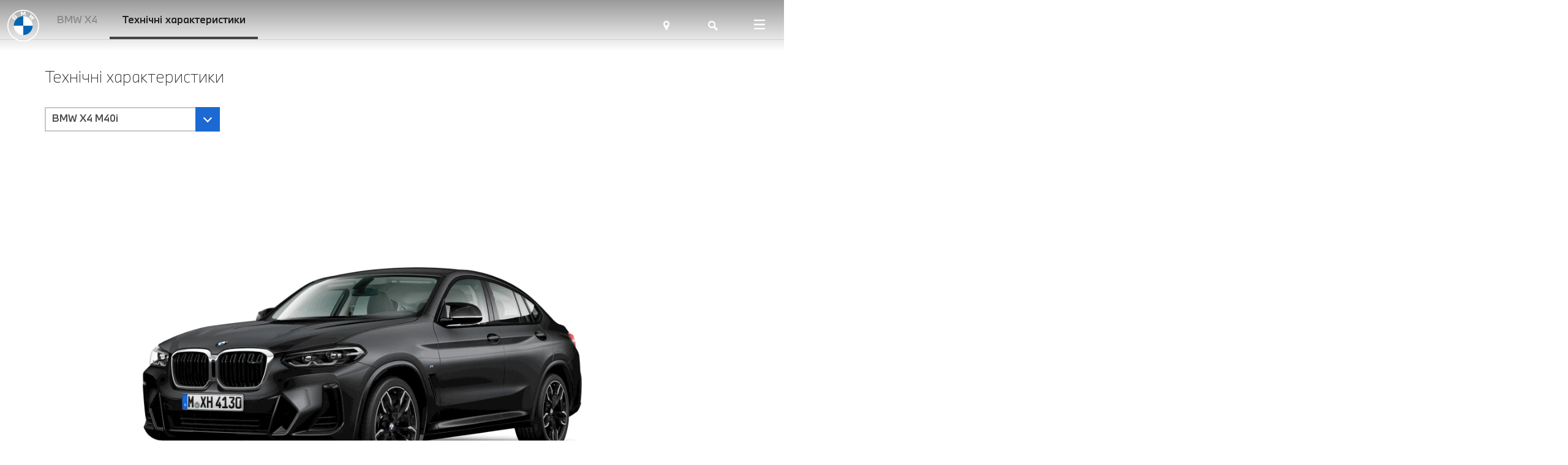

--- FILE ---
content_type: text/html; charset=UTF-8
request_url: https://bmw.dp.ua/bmw-x4-m40i-2021-teh-har
body_size: 19207
content:
<!DOCTYPE html>
<html lang="ru">

<head>
    <base href="https://bmw.dp.ua/" />
    <meta name="viewport" content="width=device-width, initial-scale=1, minimum-scale=1, user-scalable=0">
    <meta http-equiv="Content-Type" content="text/html; charset=utf-8" />
    <meta http-equiv="X-UA-Compatible" content="IE=edge">
    <meta name="format-detection" content="telephone=no">
    <meta name="csrf-token" content="2AuUeTZU3Orx8b9LHabJe1vRIRsbqLJGdN3g9poL">
    
    <title>
            BMW X4 M40i 2021 года  - технічні характеристики та комплектаціі: офіційний дилер БМВ АВТ &amp;quot;Баварія-Дніпропетровськ&amp;quot;
        </title>
        <meta name="description" content="Огляд усіх технічних характеристик та комплектацій BMW X4 M40i 2021 года  ✓ Офіційний дилер BMW “АВТ БАВАРІЯ-ДНІПРОПЕТРОВСЬК” ☎ +38 (095) 485-95-95">
        <meta name="keywords" content="">
        <meta property="og:url" content="https://bmw.dp.ua/bmw-x4-m40i-2021-teh-har" />
        <meta property="og:type" content="website" />
        <meta property="og:title"
            content="BMW X4 M40i 2021 года  - технічні характеристики та комплектаціі: офіційний дилер БМВ АВТ &amp;quot;Баварія-Дніпропетровськ&amp;quot; " />
        <meta property="og:description" content="Огляд усіх технічних характеристик та комплектацій BMW X4 M40i 2021 года  ✓ Офіційний дилер BMW “АВТ БАВАРІЯ-ДНІПРОПЕТРОВСЬК” ☎ +38 (095) 485-95-95" />
        <meta property="og:image"
            content="https://bmw.dp.ua/storage/units/thumb/bmw-x4-2021-teh-har-3.png" />
                
                        <link rel="alternate" hreflang="x-default"
                href="https://bmw.dp.ua/bmw-x4-m40i-2021-teh-har">
                            <link rel="alternate"
                    hreflang="ru"
                    href="https://bmw.dp.ua/ru/bmw-x4-m40i-2021-teh-har" />
                            <link rel="alternate"
                    hreflang="uk"
                    href="https://bmw.dp.ua/bmw-x4-m40i-2021-teh-har" />
                            <link rel="canonical" href="https://bmw.dp.ua/bmw-x4-m40i-2021-teh-har" />
    <link rel="apple-touch-icon" sizes="180x180" href="/apple-touch-icon.png">
<link rel="icon" type="image/png" sizes="32x32" href="/favicon-32x32.png">
<link rel="icon" type="image/png" sizes="16x16" href="/favicon-16x16.png">
<link rel="manifest" href="/site.webmanifest">
<link rel="mask-icon" href="/safari-pinned-tab.svg" color="#5bbad5">
<meta name="msapplication-TileColor" content="#da532c">
<meta name="theme-color" content="#ffffff">
    <link rel="stylesheet" href="/css/app.css">
        <link rel="stylesheet" href="/css/chars.css">
        
    
    <!-- Google Tag Manager -->
<script>(function(w,d,s,l,i){w[l]=w[l]||[];w[l].push({'gtm.start':
new Date().getTime(),event:'gtm.js'});var f=d.getElementsByTagName(s)[0],
j=d.createElement(s),dl=l!='dataLayer'?'&l='+l:'';j.async=true;j.src=
'https://www.googletagmanager.com/gtm.js?id='+i+dl;f.parentNode.insertBefore(j,f);
})(window,document,'script','dataLayer','GTM-W6D6QRN');</script>
<!-- End Google Tag Manager -->

    
    <!-- Google Tag Manager -->
    <script>
        (function(w, d, s, l, i) {
            w[l] = w[l] || [];
            w[l].push({
                'gtm.start': new Date().getTime(),
                event: 'gtm.js'
            });
            var f = d.getElementsByTagName(s)[0],
                j = d.createElement(s),
                dl = l != 'dataLayer' ? '&l=' + l : '';
            j.async = true;
            j.src =
                'https://www.googletagmanager.com/gtm.js?id=' + i + dl;
            f.parentNode.insertBefore(j, f);
        })(window, document, 'script', 'dataLayer', 'GTM-WHV7NTN');
    </script>
    <!-- End Google Tag Manager -->
</head>

<body>
    <!-- Google Tag Manager (noscript) -->
    <noscript><iframe src="https://www.googletagmanager.com/ns.html?id=GTM-WHV7NTN" height="0" width="0"
            style="display:none;visibility:hidden"></iframe></noscript>
    <!-- End Google Tag Manager (noscript) -->

    <!-- Google Tag Manager (noscript) -->
<noscript><iframe src="https://www.googletagmanager.com/ns.html?id=GTM-W6D6QRN"
height="0" width="0" style="display:none;visibility:hidden"></iframe></noscript>
<!-- End Google Tag Manager (noscript) -->
        <header class="header js_header">
    <div class="header__bg js_header__bg"></div>
    <div class="header__container">
        <div class="header__main">
                                                <a href="https://bmw.dp.ua/" class="header__logo">
                        <svg xmlns="http://www.w3.org/2000/svg" xmlns:xlink="http://www.w3.org/1999/xlink" width="53px" height="53px" viewBox="0 0 53 53" version="1.1">
    <path d="M26.4347214,0 C11.8356305,0 0,11.8356305 0,26.4347214 C0,41.0338123 11.8356305,52.8694428 26.4347214,52.8694428 C41.0338123,52.8694428 52.8694428,41.0338123 52.8694428,26.4347214 C52.8694428,11.8356305 41.0338123,0 26.4347214,0 L26.4347214,0 Z M51.1504399,26.4347214 C51.1504399,40.0841642 40.0857185,51.1504399 26.4347214,51.1504399 C12.7837243,51.1504399 1.71900293,40.0841642 1.71900293,26.4347214 C1.71900293,12.7852786 12.7852786,1.71900293 26.4347214,1.71900293 C40.0841642,1.71900293 51.1504399,12.7852786 51.1504399,26.4347214 Z" id="Shape" fill="#FFFFFF" fill-rule="nonzero"></path>
    <g id="Group" transform="translate(7.304985, 3.108504)" fill="#FFFFFF" fill-rule="nonzero">
        <path d="M31.941437,12.1107331 C32.3004692,12.4961877 32.8180352,13.1178886 33.1086804,13.4955718 L38.4615249,10.0979765 C38.1941935,9.74826979 37.7683284,9.21671554 37.4497067,8.84214076 L34.0598827,11.0833724 L33.8282991,11.2823167 L34.0008211,11.0305279 L35.497566,8.04325513 L34.4391202,6.98480938 L31.4502933,8.48155425 L31.1985044,8.65407625 L31.3990029,8.42249267 L33.6417889,5.03422287 C33.2470088,4.6985044 32.8677713,4.39076246 32.3843988,4.01774194 L28.9868035,9.36592375 C29.4173314,9.69697947 29.9846334,10.1834604 30.3467742,10.5145161 L33.5454252,8.85457478 L33.7505865,8.70381232 L33.599824,8.90897361 L31.941437,12.1107331 Z" id="W_60_"></path>
        <path d="M19.794956,5.3326393 L21.2575073,2.05627566 L21.3507625,1.7656305 L21.3243402,2.06870968 L21.4782111,6.44703812 C21.9911144,6.49521994 22.5211144,6.56671554 23.0433431,6.65375367 L22.8055425,0.16941349 C22.075044,0.0885923754 21.347654,0.031085044 20.6202639,0 L19.1794721,3.57633431 L19.1281818,3.84211144 L19.0768915,3.57633431 L17.637654,0 C16.9102639,0.031085044 16.1828739,0.0885923754 15.4523754,0.16941349 L15.2145748,6.65375367 C15.7368035,6.56671554 16.2668035,6.49677419 16.7797067,6.44703812 L16.9335777,2.06870968 L16.9071554,1.7656305 L17.0004106,2.05627566 L18.4629619,5.3326393 L19.794956,5.3326393 Z" id="M_60_"></path>
        <path d="M7.96554252,10.5005279 C8.81105572,9.60994135 9.2897654,8.58102639 8.4442522,7.598739 C7.98419355,7.0656305 7.21173021,6.94906158 6.5713783,7.21173021 L6.50765396,7.23659824 L6.52785924,7.18064516 C6.62266862,6.92730205 6.68328446,6.11909091 5.99475073,5.56111437 C5.65903226,5.28912023 5.23782991,5.18809384 4.81196481,5.2316129 C4.01774194,5.31243402 3.40692082,5.85486804 1.74387097,7.70909091 C1.24184751,8.2686217 0.511348974,9.15143695 0.0730498534,9.72340176 C0.0730498534,9.72340176 4.64099707,14.0566569 4.64099707,14.0566569 C6.15483871,12.381173 6.77187683,11.7579179 7.96554252,10.5005279 Z M2.00498534,9.44052786 C2.92510264,8.31524927 3.90272727,7.29410557 4.34568915,6.89 C4.48557185,6.76255132 4.63788856,6.63510264 4.82284457,6.58536657 C5.12281525,6.5029912 5.43211144,6.71592375 5.50205279,7.02366569 C5.57199413,7.33296188 5.37771261,7.62671554 5.16167155,7.86917889 C4.67519062,8.41782991 2.89090909,10.2844868 2.89090909,10.2844868 C2.89090909,10.2844868 2.00498534,9.44052786 2.00498534,9.44052786 Z M3.79392962,11.1377713 C3.79392962,11.1377713 5.53158358,9.30064516 6.09888563,8.71313783 C6.3242522,8.48 6.46879765,8.33856305 6.62422287,8.26240469 C6.82472141,8.1644868 7.04387097,8.14428152 7.23970674,8.27483871 C7.43243402,8.40384164 7.52102639,8.62609971 7.47284457,8.84680352 C7.41533724,9.10947214 7.20085044,9.35970674 7.02366569,9.55087977 C6.78431085,9.80733138 4.72337243,12.0128152 4.72026393,12.0159238 L3.79392962,11.1377713 Z" id="B_x5F_22d_60_"></path>
    </g>
    <path d="M42.1109091,26.4347214 L26.4347214,26.4347214 L26.4347214,10.7585337 C35.0981232,10.7585337 42.1109091,17.7713196 42.1109091,26.4347214 Z" id="Path" fill="#FFFFFF" fill-rule="nonzero"></path>
    <path d="M26.4347214,26.4347214 L26.4347214,42.1109091 C17.7713196,42.1109091 10.7585337,35.0981232 10.7585337,26.4347214 L26.4347214,26.4347214 L26.4347214,26.4347214 Z" id="Path" fill="#FFFFFF" fill-rule="nonzero"></path>
    <path d="M26.4347214,10.7585337 L26.4347214,26.4347214 L10.7585337,26.4347214 C10.7585337,17.7713196 17.7713196,10.7585337 26.4347214,10.7585337 Z" id="Path" fill="#0066B1" fill-rule="nonzero"></path>
    <path d="M42.1109091,26.4347214 C42.1109091,35.0981232 35.0981232,42.1109091 26.4347214,42.1109091 L26.4347214,26.4347214 L42.1109091,26.4347214 Z" id="Path" fill="#0066B1" fill-rule="nonzero"></path>
</svg>
                                                    <svg width="53" height="53" viewBox="0 0 53 53" fill="none" xmlns="http://www.w3.org/2000/svg">
<g clip-path="url(#clip0_319_15)">
<path d="M26.5 0C11.8649 0 0 11.8649 0 26.5C0 41.1351 11.8649 53 26.5 53C41.1351 53 53 41.1351 53 26.5C53 11.8649 41.1351 0 26.5 0ZM51.2768 26.5C51.2768 40.1831 40.1847 51.2768 26.5 51.2768C12.8153 51.2768 1.72325 40.1831 1.72325 26.5C1.72325 12.8169 12.8169 1.72325 26.5 1.72325C40.1831 1.72325 51.2768 12.8169 51.2768 26.5Z" fill="#6F6F6F"/>
<path d="M26.5 10.7851V11.6467C34.6893 11.6467 41.3533 18.3091 41.3533 26.5H42.2149C42.2149 17.8214 35.1786 10.7851 26.5 10.7851ZM26.5 41.3533C18.3107 41.3533 11.6467 34.6909 11.6467 26.5H10.7851C10.7851 35.1786 17.8214 42.2149 26.5 42.2149" fill="#6F6F6F"/>
<path d="M39.3433 15.2568C39.7033 15.6432 40.2221 16.2665 40.5135 16.6451L45.8795 13.2391C45.551 12.8118 45.2128 12.3921 44.8652 11.9802L41.467 14.2269L41.2349 14.4264L41.4078 14.1739L42.9083 11.1793L41.8472 10.1182L38.851 11.6187L38.5986 11.7916L38.7996 11.5595L41.0479 8.16284C40.6521 7.82629 40.272 7.51779 39.7874 7.14384L36.3814 12.5052C36.813 12.8371 37.3817 13.3248 37.7447 13.6567L40.9513 11.9926L41.157 11.8415L41.0058 12.0472L39.3433 15.2568Z" fill="#6F6F6F"/>
<path d="M27.1669 8.46199L28.6331 5.17753L28.7265 4.88617L28.7 5.19L28.8543 9.57914C29.3685 9.62744 29.8998 9.69911 30.4233 9.78637L30.1849 3.28601C29.4526 3.20499 28.7234 3.14734 27.9942 3.11618L26.5499 6.70135L26.4985 6.96778L26.4471 6.70135L25.0043 3.11618C24.2751 3.14734 23.5459 3.20499 22.8136 3.28601L22.5752 9.78637C23.0987 9.69911 23.63 9.629 24.1442 9.57914L24.2984 5.19L24.272 4.88617L24.3654 5.17753L25.8316 8.46199H27.1669Z" fill="#6F6F6F"/>
<path d="M15.3082 13.6426C16.1558 12.7499 16.6357 11.7184 15.7881 10.7337C15.3269 10.1993 14.5525 10.0824 13.9106 10.3457L13.8467 10.3707L13.867 10.3146C13.962 10.0606 14.0228 9.25038 13.3326 8.69103C12.996 8.41836 12.5738 8.31709 12.1469 8.36071C11.3507 8.44174 10.7383 8.98551 9.07119 10.8443C8.56792 11.4052 7.83562 12.2902 7.39624 12.8636L11.9755 17.2076C13.493 15.5279 14.1116 14.9031 15.3082 13.6426ZM9.33295 12.58C10.2553 11.452 11.2354 10.4283 11.6794 10.0232C11.8197 9.89543 11.9724 9.76767 12.1578 9.71781C12.4585 9.63523 12.7685 9.84869 12.8386 10.1572C12.9088 10.4673 12.714 10.7617 12.4974 11.0048C12.0097 11.5548 10.2211 13.4261 10.2211 13.4261L9.33295 12.58ZM11.1263 14.2815C11.1263 14.2815 12.8683 12.4398 13.437 11.8508C13.6629 11.6171 13.8078 11.4753 13.9636 11.399C14.1646 11.3008 14.3843 11.2806 14.5806 11.4115C14.7738 11.5408 14.8626 11.7636 14.8143 11.9848C14.7567 12.2481 14.5416 12.499 14.364 12.6906C14.1241 12.9477 12.058 15.1587 12.0549 15.1618L11.1263 14.2815Z" fill="#6F6F6F"/>
<path d="M26.5 10.7851V26.5H10.7851C10.7851 17.8152 17.8152 10.7851 26.5 10.7851ZM42.2149 26.5C42.2149 35.1848 35.1848 42.2149 26.5 42.2149V26.5H42.2149Z" fill="#0066B1"/>
</g>
<defs>
<clipPath id="clip0_319_15">
<rect width="53" height="53" fill="white"/>
</clipPath>
</defs>
</svg>
                                            </a>
                                                        <nav class="header__nav js_header__nav">
                    <button class="header__nav-close js_header__nav-close"></button>
                    <ul class="header__menu">
                                                    <li class="header__menu-item">
                                                                    <button
                                        class="header__menu-button js_header__menu-button">АВТ Баварія-Дніпропетровськ</button>
                                                                            <div class="header__submenu js_header__submenu">
                                            <div class="header__submenu-wrapper js_header__submenu-wrapper">
                                                <div class="header__submenu-heading">
                                                    <button
                                                        class="header__submenu-back js_header__submenu-back"></button>
                                                    <div class="header__submenu-title">АВТ Баварія-Дніпропетровськ</div>
                                                    <button
                                                        class="header__submenu-close js_header__submenu-close"></button>
                                                </div>
                                                <ul class="header__submenu-list js_header__submenu-list">
                                                                                                            <li class="header__submenu-item">
                                                                                                                            <a class="header__submenu-button js_header__submenu-button active"
                                                                    href="about-us"
                                                                    >Про компанію</a>
                                                                                                                        <div class="header__lastmenu js_header__lastmenu">
                                                                <div
                                                                    class="header__submenu-heading header__lastmenu-heading">
                                                                    <button
                                                                        class="header__submenu-back js_header__lastmenu-back">
                                                                    </button>
                                                                    <div class="header__submenu-title">
                                                                        Про компанію</div>
                                                                    <button
                                                                        class="header__submenu-close js_header__nav-close"></button>
                                                                </div>
                                                                <div class="header__lastmenu-main">
                                                                                                                                            <div class="header__lastmenu-text">
                                                                            Компанія «АВТ Баварія-Дніпропетровськ» є невід'ємною частиною концерту BMW AG і успішно займає лідерські позиції на ринку автомобільної промисловості. Як дилерський центр м. Дніпра, ми готові запропонувати самий великий спектр послуг, дисконтну політику новим і постійним клієнтам, бонусну програму, акції і, безсумнівно, індивідуальний підхід.</div>
                                                                                                                                                                                                                <a class="header__lastmenu-link header__lastmenu-link_detail"
                                                                            href="about-us"
                                                                            >Докладніше</a>
                                                                                                                                    </div>
                                                                                                                                    <div class="header__lastmenu-img">
                                                                        <picture>
                                                                                                                                                            <source
                                                                                    srcset="https://bmw.dp.ua/storage/menu_items/menu_item_6.webp?rand=697142dc89153"
                                                                                    type="image/webp">
                                                                                                                                                        <img src="https://bmw.dp.ua/storage/menu_items/menu_item_6.jpg?rand=697142dc8914c"
                                                                                alt="Про компанію">
                                                                        </picture>
                                                                    </div>
                                                                                                                            </div>
                                                        </li>
                                                                                                            <li class="header__submenu-item">
                                                                                                                            <span
                                                                    class="header__submenu-button js_header__submenu-button ">Контакти</span>
                                                                                                                        <div class="header__lastmenu js_header__lastmenu">
                                                                <div
                                                                    class="header__submenu-heading header__lastmenu-heading">
                                                                    <button
                                                                        class="header__submenu-back js_header__lastmenu-back">
                                                                    </button>
                                                                    <div class="header__submenu-title">
                                                                        Контакти</div>
                                                                    <button
                                                                        class="header__submenu-close js_header__nav-close"></button>
                                                                </div>
                                                                <div class="header__lastmenu-main">
                                                                                                                                                                                                                <ul class="header__lastmenu-list">
                                                                                                                                                            <li class="header__lastmenu-item">
                                                                                    <a class="header__lastmenu-link"
                                                                                        href="test-drive"
                                                                                        >Запис на тест-драйв</a>
                                                                                </li>
                                                                                                                                                            <li class="header__lastmenu-item">
                                                                                    <a class="header__lastmenu-link"
                                                                                        href="online-order"
                                                                                        >Придбати дистанційно</a>
                                                                                </li>
                                                                                                                                                            <li class="header__lastmenu-item">
                                                                                    <a class="header__lastmenu-link"
                                                                                        href="callback"
                                                                                        >Запит зворотного дзвінка</a>
                                                                                </li>
                                                                                                                                                            <li class="header__lastmenu-item">
                                                                                    <a class="header__lastmenu-link"
                                                                                        href="contacts"
                                                                                        >Запит зворотного зв&#039;язку</a>
                                                                                </li>
                                                                                                                                                            <li class="header__lastmenu-item">
                                                                                    <a class="header__lastmenu-link"
                                                                                        href="zapisy-na-servis"
                                                                                        >Запис на сервіс</a>
                                                                                </li>
                                                                                                                                                            <li class="header__lastmenu-item">
                                                                                    <a class="header__lastmenu-link"
                                                                                        href="proverka-na-teh-akcii"
                                                                                        >Перевірка на тех. акції</a>
                                                                                </li>
                                                                                                                                                            <li class="header__lastmenu-item">
                                                                                    <a class="header__lastmenu-link"
                                                                                        href="contacts_saloni"
                                                                                        >Контакти</a>
                                                                                </li>
                                                                                                                                                            <li class="header__lastmenu-item">
                                                                                    <a class="header__lastmenu-link"
                                                                                        href="kalendary-raboty-dilerskogo-centra"
                                                                                        >Календар роботи дилерського центру</a>
                                                                                </li>
                                                                                                                                                    </ul>
                                                                                                                                    </div>
                                                                                                                                    <div class="header__lastmenu-img">
                                                                        <picture>
                                                                                                                                                            <source
                                                                                    srcset="https://bmw.dp.ua/storage/menu_items/menu_item_7.webp?rand=697142dc89167"
                                                                                    type="image/webp">
                                                                                                                                                        <img src="https://bmw.dp.ua/storage/menu_items/menu_item_7.jpg?rand=697142dc89165"
                                                                                alt="Контакти">
                                                                        </picture>
                                                                    </div>
                                                                                                                            </div>
                                                        </li>
                                                                                                            <li class="header__submenu-item">
                                                                                                                            <a class="header__submenu-button js_header__submenu-button "
                                                                    href="news"
                                                                    >Новини BMW</a>
                                                                                                                        <div class="header__lastmenu js_header__lastmenu">
                                                                <div
                                                                    class="header__submenu-heading header__lastmenu-heading">
                                                                    <button
                                                                        class="header__submenu-back js_header__lastmenu-back">
                                                                    </button>
                                                                    <div class="header__submenu-title">
                                                                        Новини BMW</div>
                                                                    <button
                                                                        class="header__submenu-close js_header__nav-close"></button>
                                                                </div>
                                                                <div class="header__lastmenu-main">
                                                                                                                                            <div class="header__lastmenu-text">
                                                                            Новини та події.</div>
                                                                                                                                                                                                                <a class="header__lastmenu-link header__lastmenu-link_detail"
                                                                            href="news"
                                                                            >Докладніше</a>
                                                                                                                                    </div>
                                                                                                                                    <div class="header__lastmenu-img">
                                                                        <picture>
                                                                                                                                                            <source
                                                                                    srcset="https://bmw.dp.ua/storage/menu_items/menu_item_14.webp?rand=697142dc89183"
                                                                                    type="image/webp">
                                                                                                                                                        <img src="https://bmw.dp.ua/storage/menu_items/menu_item_14.jpg?rand=697142dc89182"
                                                                                alt="Новини BMW">
                                                                        </picture>
                                                                    </div>
                                                                                                                            </div>
                                                        </li>
                                                                                                    </ul>
                                                                                                    <div class="header__submenu-links">
                                                                                                                                                                                    <a class="header__submenu-links-item"
                                                                    href="contacts_saloni">
                                                                                                                                            <svg xmlns="http://www.w3.org/2000/svg" viewBox="0 0 24 24"><g><path d="M12,4C12,4,12,4,12,4C12,4,12,4,12,4C9.238,4,7,6.226,7,8.971c0,1.607,1.039,3.771,1.905,5.505    c1.602,3.208,3.095,5.81,3.095,5.81s1.494-2.602,3.095-5.81C15.961,12.742,17,10.578,17,8.971C17,6.226,14.762,4,12,4z M12,11.619    c-1.446,0-2.619-1.173-2.619-2.619c0-1.446,1.173-2.619,2.619-2.619S14.619,7.554,14.619,9C14.619,10.446,13.446,11.619,12,11.619    z"/></g></svg>
                                                                                                                                        Контакти
                                                                </a>
                                                                                                                                                                                                                                                <a class="header__submenu-links-item"
                                                                    href="test-drive">
                                                                                                                                            <svg xmlns="http://www.w3.org/2000/svg" viewBox="0 0 24 24"><g><path d="M12,4c-4.411,0-8,3.589-8,8s3.589,8,8,8c4.411,0,8-3.589,8-8S16.411,4,12,4z M12,6c2.778,0,5.114,1.9,5.794,4.468    C15.327,10.258,14.292,9,12,9s-3.327,1.258-5.794,1.468C6.886,7.9,9.222,6,12,6z M6.025,12.72H7.2    c2.209,0,3.556,1.421,3.556,3.631v1.56C8.256,17.459,6.253,15.22,6.025,12.72z M12.756,17.91v-1.56    c0-2.21,1.835-3.631,4.044-3.631h1.175C17.747,15.22,15.756,17.459,12.756,17.91z"/></g></svg>
                                                                                                                                        Тест-драйв
                                                                </a>
                                                                                                                                                                                                                                                <a class="header__submenu-links-item"
                                                                    href="zapisy-na-servis">
                                                                                                                                            <svg xmlns="http://www.w3.org/2000/svg" viewBox="0 0 48 48"><g><path d="M17.646,27.45c0.419,0,0.84-0.16,1.161-0.48l7.142-7.141c0.636,0.385,1.38,0.61,2.178,0.61    c1.576,0,2.948-0.743,3.672-2.148H28.85c-1.034,0-1.847-0.839-1.847-1.873c0-1.034,0.864-1.873,1.899-1.873H32    C31.352,13.14,29.862,12,28.127,12c-2.33,0-4.22,1.89-4.22,4.221c0,0.306,0.034,0.603,0.096,0.891l-7.526,7.541    c-0.64,0.64-0.633,1.678,0.007,2.317C16.804,27.289,17.227,27.45,17.646,27.45z" /><path d="M8,8v24h5v11l12-11h15V8H8z M37,29H23.891L16,36.125V29h-5V11h26V29z" /></g></svg>
                                                                                                                                        Запис на сервіс
                                                                </a>
                                                                                                                                                                                                                                                <a class="header__submenu-links-item"
                                                                    href="price-list">
                                                                                                                                            <svg xmlns="http://www.w3.org/2000/svg" viewBox="0 0 48 48"><path d="M36,16.172L27.829,8L12,8l0,32h24L36,16.172z M31.172,16H28v-3.171L31.172,16z M15,11l10,0v8h8v18l-18,0V11z" /><rect x="17" y="31" width="9" height="3" /><rect x="28" y="31" width="3" height="3" /><rect x="17" y="26" width="9" height="3" /><rect x="28" y="26" width="3" height="3" /><rect x="17" y="21" width="9" height="3" /><rect x="28" y="21" width="3" height="3" /></svg>
                                                                                                                                        Прайс-лист
                                                                </a>
                                                                                                                                                                        </div>
                                                                                            </div>
                                        </div>
                                                                                                </li>
                                                    <li class="header__menu-item">
                                                                    <button
                                        class="header__menu-button js_header__menu-button">Модельний ряд</button>
                                                                            <div class="header__submenu js_header__submenu">
                                            <div class="header__submenu-wrapper header__submenu-wrapper_models js_header__submenu-wrapper">
                                                <div class="header__submenu-heading">
                                                    <button
                                                        class="header__submenu-back js_header__submenu-back"></button>
                                                    <div class="header__submenu-title">Модельний ряд
                                                    </div>
                                                    <button
                                                        class="header__submenu-close js_header__submenu-close"></button>
                                                </div>
                                                                                                    <div class="header__models">
                                                        <div class="header__models-menu">
                                                            <div class="header__models-container">
                                                                <div class="header__models-tabs">
                                                                                                                                            <button
                                                                            class="header__models-tab  js_header__models-tab"
                                                                            data-tab="all-models">Всі моделі
                                                                        </button>
                                                                                                                                            <button
                                                                            class="header__models-tab active js_header__models-tab"
                                                                            data-tab="x-series">X
                                                                        </button>
                                                                                                                                            <button
                                                                            class="header__models-tab  js_header__models-tab"
                                                                            data-tab="1-series">1
                                                                        </button>
                                                                                                                                            <button
                                                                            class="header__models-tab  js_header__models-tab"
                                                                            data-tab="2-series">2
                                                                        </button>
                                                                                                                                            <button
                                                                            class="header__models-tab  js_header__models-tab"
                                                                            data-tab="3-series">3
                                                                        </button>
                                                                                                                                            <button
                                                                            class="header__models-tab  js_header__models-tab"
                                                                            data-tab="4-series">4
                                                                        </button>
                                                                                                                                            <button
                                                                            class="header__models-tab  js_header__models-tab"
                                                                            data-tab="5-series">5
                                                                        </button>
                                                                                                                                            <button
                                                                            class="header__models-tab  js_header__models-tab"
                                                                            data-tab="6-series">6
                                                                        </button>
                                                                                                                                            <button
                                                                            class="header__models-tab  js_header__models-tab"
                                                                            data-tab="7-series">7
                                                                        </button>
                                                                                                                                            <button
                                                                            class="header__models-tab  js_header__models-tab"
                                                                            data-tab="8-series">8
                                                                        </button>
                                                                                                                                            <button
                                                                            class="header__models-tab  js_header__models-tab"
                                                                            data-tab="z-series">Z
                                                                        </button>
                                                                                                                                            <button
                                                                            class="header__models-tab  js_header__models-tab"
                                                                            data-tab="m-series">M
                                                                        </button>
                                                                                                                                            <button
                                                                            class="header__models-tab  js_header__models-tab"
                                                                            data-tab="bmw-i">BMW i
                                                                        </button>
                                                                                                                                    </div>
                                                            </div>
                                                        </div>
                                                        <div class="header__models-wrapper">
                                                                                                                            <div class="header__models-section  js_header__models-section"
                                                                    data-tab="all-models">
                                                                                                                                            <div class="header__models-all">
                                                                                                                                                            <div class="header__models-all-img">
                                                                                    <picture>
                                                                                        <source
                                                                                            media="(min-width: 575px)"
                                                                                            srcset="https://bmw.dp.ua/storage/units/categories/big/allmodelsmenu.webp"
                                                                                            type="image/webp">
                                                                                        <source
                                                                                            media="(min-width: 575px)"
                                                                                            srcset="https://bmw.dp.ua/storage/units/categories/big/allmodelsmenu.png"
                                                                                            type="image/png">
                                                                                        <source
                                                                                            srcset="https://bmw.dp.ua/storage/units/categories/small/allmodelsmenu.webp"
                                                                                            type="image/webp">
                                                                                        <source
                                                                                            srcset="https://bmw.dp.ua/storage/units/categories/small/allmodelsmenu.png"
                                                                                            type="image/png">
                                                                                        <img width="585"
                                                                                            height="330"
                                                                                            src="https://bmw.dp.ua/storage/units/categories/thumb/allmodelsmenu.png"
                                                                                            alt="Всі моделі">
                                                                                    </picture>
                                                                                </div>
                                                                                                                                                                                                                                        <a class="header__models-all-btn"
                                                                                    href="https://bmw.dp.ua/all-models ">Оберіть модель</a>
                                                                                                                                                    </div>
                                                                                                                                                                                                                <div class="header__models-list">
                                                                                                                                                                                                                                                <a class="header__models-links"
                                                                                        href="special-car-in-salon">Автомобілі в наявності</a>
                                                                                                                                                                                                                                                                                                                                <a class="header__models-links"
                                                                                        href="bps">Автомобілі з пробігом</a>
                                                                                                                                                                                                                                                                                                                                <a class="header__models-links"
                                                                                        href="test-drive">Запис на тест-драйв</a>
                                                                                                                                                                                                                                                                                                                                <a class="header__models-links"
                                                                                        href="bmw-financial-services-overview">AWT Financial Service</a>
                                                                                                                                                                                                                                                                                                                                <a class="header__models-links"
                                                                                        href="bmw-ix-2020">BMW iX</a>
                                                                                                                                                                                                                                                                                                                                <a class="header__models-links"
                                                                                        href="bmw-x5-2023-overview">BMW X5</a>
                                                                                                                                                                                                                                    </div>
                                                                                                                                    </div>
                                                                                                                            <div class="header__models-section active js_header__models-section"
                                                                    data-tab="x-series">
                                                                                                                                                                                                                <div class="header__models-list">
                                                                                                                                                                                                                                                <a href="bmw-x1-overview-2022" class="header__models-model">
                                                                                                                                                                                    <div
                                                                                                class="header__model-img">
                                                                                                <img width="500"
                                                                                                    height="375"
                                                                                                    src="https://bmw.dp.ua/storage/units/categories/big/bmw-x1-2022.png"
                                                                                                    alt="">
                                                                                            </div>
                                                                                                                                                                                <div class="header__model-name">
                                                                                            BMW X1</div>
                                                                                        <div class="header__model-type">
                                                                                                                                                                                                                                                                                                <span>Бензин</span>
                                                                                                                                                                                                    <span>Дизель</span>
                                                                                                                                                                                                                                                                                    </div>
                                                                                        <span class="header__model-link">Дізнайтеся більше</span>
                                                                                    </a>
                                                                                                                                                                                                                                                                                                                                <a href="bmw-x2-overview-n" class="header__models-model">
                                                                                                                                                                                    <div
                                                                                                class="header__model-img">
                                                                                                <img width="500"
                                                                                                    height="375"
                                                                                                    src="https://bmw.dp.ua/storage/units/categories/big/x2cosysec.png"
                                                                                                    alt="">
                                                                                            </div>
                                                                                                                                                                                <div class="header__model-name">
                                                                                            BMW X2</div>
                                                                                        <div class="header__model-type">
                                                                                                                                                                                                                                                                                                <span>Бензин</span>
                                                                                                                                                                                                                                                                                    </div>
                                                                                        <span class="header__model-link">Дізнайтеся більше</span>
                                                                                    </a>
                                                                                                                                                                                                                                                                                                                                <a href="bmw-x3-2021-highlights" class="header__models-model">
                                                                                                                                                                                    <div
                                                                                                class="header__model-img">
                                                                                                <img width="585"
                                                                                                    height="330"
                                                                                                    src="https://bmw.dp.ua/storage/units/categories/big/bmw-x3-2021-main.png"
                                                                                                    alt="">
                                                                                            </div>
                                                                                                                                                                                <div class="header__model-name">
                                                                                            BMW X3</div>
                                                                                        <div class="header__model-type">
                                                                                                                                                                                                                                                                                                <span>Бензин</span>
                                                                                                                                                                                                    <span>Дизель</span>
                                                                                                                                                                                                                                                                                    </div>
                                                                                        <span class="header__model-link">Дізнайтеся більше</span>
                                                                                    </a>
                                                                                                                                                                                                                                                                                                                                <a href="bmw-x3-new-24" class="header__models-model">
                                                                                                                                                                                    <div
                                                                                                class="header__model-img">
                                                                                                <img width="500"
                                                                                                    height="375"
                                                                                                    src="https://bmw.dp.ua/storage/units/categories/big/x3-new-24.png"
                                                                                                    alt="">
                                                                                            </div>
                                                                                                                                                                                <div class="header__model-name">
                                                                                            Новий BMW X3</div>
                                                                                        <div class="header__model-type">
                                                                                                                                                                                    </div>
                                                                                        <span class="header__model-link">Дізнайтеся більше</span>
                                                                                    </a>
                                                                                                                                                                                                                                                                                                                                <a href="bmw-x3-30e-xdrive-new-24" class="header__models-model">
                                                                                                                                                                                    <div
                                                                                                class="header__model-img">
                                                                                                <img width="500"
                                                                                                    height="375"
                                                                                                    src="https://bmw.dp.ua/storage/units/categories/big/bmw-x3-30e-xdrive.png"
                                                                                                    alt="">
                                                                                            </div>
                                                                                                                                                                                <div class="header__model-name">
                                                                                            Новий BMW X3 30e xDrive</div>
                                                                                        <div class="header__model-type">
                                                                                                                                                                                                                                                                                                <span>Плагін-гібрид</span>
                                                                                                                                                                                                                                                                                    </div>
                                                                                        <span class="header__model-link">Дізнайтеся більше</span>
                                                                                    </a>
                                                                                                                                                                                                                                                                                                                                <a href="bmw-x4-2021-highlights" class="header__models-model">
                                                                                                                                                                                    <div
                                                                                                class="header__model-img">
                                                                                                <img width="585"
                                                                                                    height="330"
                                                                                                    src="https://bmw.dp.ua/storage/units/categories/big/bmw-x4-2021-main.png"
                                                                                                    alt="">
                                                                                            </div>
                                                                                                                                                                                <div class="header__model-name">
                                                                                            BMW X4</div>
                                                                                        <div class="header__model-type">
                                                                                                                                                                                                                                                                                                <span>Бензин</span>
                                                                                                                                                                                                    <span>Дизель</span>
                                                                                                                                                                                                                                                                                    </div>
                                                                                        <span class="header__model-link">Дізнайтеся більше</span>
                                                                                    </a>
                                                                                                                                                                                                                                                                                                                                <a href="bmw-x5-2023-overview" class="header__models-model">
                                                                                                                                                                                    <div
                                                                                                class="header__model-img">
                                                                                                <img width="500"
                                                                                                    height="375"
                                                                                                    src="https://bmw.dp.ua/storage/units/categories/big/bmw-x5-2023-main.png"
                                                                                                    alt="">
                                                                                            </div>
                                                                                                                                                                                <div class="header__model-name">
                                                                                            BMW X5</div>
                                                                                        <div class="header__model-type">
                                                                                                                                                                                                                                                                                                <span>Бензин</span>
                                                                                                                                                                                                    <span>Дизель</span>
                                                                                                                                                                                                                                                                                    </div>
                                                                                        <span class="header__model-link">Дізнайтеся більше</span>
                                                                                    </a>
                                                                                                                                                                                                                                                                                                                                <a href="bmw-x6-2023-highlights" class="header__models-model">
                                                                                                                                                                                    <div
                                                                                                class="header__model-img">
                                                                                                <img width="500"
                                                                                                    height="375"
                                                                                                    src="https://bmw.dp.ua/storage/units/categories/big/bmw-x6-2023-main.png"
                                                                                                    alt="">
                                                                                            </div>
                                                                                                                                                                                <div class="header__model-name">
                                                                                            BMW X6</div>
                                                                                        <div class="header__model-type">
                                                                                                                                                                                                                                                                                                <span>Бензин</span>
                                                                                                                                                                                                    <span>Дизель</span>
                                                                                                                                                                                                                                                                                    </div>
                                                                                        <span class="header__model-link">Дізнайтеся більше</span>
                                                                                    </a>
                                                                                                                                                                                                                                                                                                                                <a href="bmw-x7-2022-overview" class="header__models-model">
                                                                                                                                                                                    <div
                                                                                                class="header__model-img">
                                                                                                <img width="500"
                                                                                                    height="375"
                                                                                                    src="https://bmw.dp.ua/storage/units/categories/big/bmw-x7-2022-main.png"
                                                                                                    alt="">
                                                                                            </div>
                                                                                                                                                                                <div class="header__model-name">
                                                                                            BMW X7</div>
                                                                                        <div class="header__model-type">
                                                                                                                                                                                                                                                                                                <span>Бензин</span>
                                                                                                                                                                                                    <span>Дизель</span>
                                                                                                                                                                                                                                                                                    </div>
                                                                                        <span class="header__model-link">Дізнайтеся більше</span>
                                                                                    </a>
                                                                                                                                                                                                                                    </div>
                                                                                                                                    </div>
                                                                                                                            <div class="header__models-section  js_header__models-section"
                                                                    data-tab="1-series">
                                                                                                                                                                                                                <div class="header__models-list">
                                                                                                                                                                                                                                                <a href="bmw-1-seriyi-2024" class="header__models-model">
                                                                                                                                                                                    <div
                                                                                                class="header__model-img">
                                                                                                <img width="500"
                                                                                                    height="375"
                                                                                                    src="https://bmw.dp.ua/storage/units/categories/big/bmw-1-seriji.png"
                                                                                                    alt="">
                                                                                            </div>
                                                                                                                                                                                <div class="header__model-name">
                                                                                            BMW 1 серії</div>
                                                                                        <div class="header__model-type">
                                                                                                                                                                                                                                                                                                <span>Бензин</span>
                                                                                                                                                                                                    <span>Дизель</span>
                                                                                                                                                                                                                                                                                    </div>
                                                                                        <span class="header__model-link">Дізнайтеся більше</span>
                                                                                    </a>
                                                                                                                                                                                                                                    </div>
                                                                                                                                    </div>
                                                                                                                            <div class="header__models-section  js_header__models-section"
                                                                    data-tab="2-series">
                                                                                                                                                                                                                <div class="header__models-list">
                                                                                                                                                                                                                                                <a href="bmw-2-series-coupe-2021-highlights" class="header__models-model">
                                                                                                                                                                                    <div
                                                                                                class="header__model-img">
                                                                                                <img width="585"
                                                                                                    height="330"
                                                                                                    src="https://bmw.dp.ua/storage/units/categories/big/bmw-2-coupe-2021-main.png"
                                                                                                    alt="">
                                                                                            </div>
                                                                                                                                                                                <div class="header__model-name">
                                                                                            BMW 2 серії Купе</div>
                                                                                        <div class="header__model-type">
                                                                                                                                                                                                                                                                                                <span>Бензин</span>
                                                                                                                                                                                                    <span>Дизель</span>
                                                                                                                                                                                                                                                                                    </div>
                                                                                        <span class="header__model-link">Дізнайтеся більше</span>
                                                                                    </a>
                                                                                                                                                                                                                                                                                                                                <a href="bmw-2-seriyi-gran-kupe-2025" class="header__models-model">
                                                                                                                                                                                    <div
                                                                                                class="header__model-img">
                                                                                                <img width="500"
                                                                                                    height="375"
                                                                                                    src="https://bmw.dp.ua/storage/units/categories/big/2grancoup25.png"
                                                                                                    alt="">
                                                                                            </div>
                                                                                                                                                                                <div class="header__model-name">
                                                                                            BMW 2 серії Гран Купе</div>
                                                                                        <div class="header__model-type">
                                                                                                                                                                                                                                                                                                <span>Бензин</span>
                                                                                                                                                                                                    <span>Дизель</span>
                                                                                                                                                                                                                                                                                    </div>
                                                                                        <span class="header__model-link">Дізнайтеся більше</span>
                                                                                    </a>
                                                                                                                                                                                                                                                                                                                                <a href="the-2-2023" class="header__models-model">
                                                                                                                                                                                    <div
                                                                                                class="header__model-img">
                                                                                                <img width="500"
                                                                                                    height="375"
                                                                                                    src="https://bmw.dp.ua/storage/units/categories/big/3636.png"
                                                                                                    alt="">
                                                                                            </div>
                                                                                                                                                                                <div class="header__model-name">
                                                                                            Новий BMW 2 серії Active Tourer</div>
                                                                                        <div class="header__model-type">
                                                                                                                                                                                                                                                                                                <span>Бензин</span>
                                                                                                                                                                                                    <span>Дизель</span>
                                                                                                                                                                                                    <span>Плагін-гібрид</span>
                                                                                                                                                                                                                                                                                    </div>
                                                                                        <span class="header__model-link">Дізнайтеся більше</span>
                                                                                    </a>
                                                                                                                                                                                                                                    </div>
                                                                                                                                    </div>
                                                                                                                            <div class="header__models-section  js_header__models-section"
                                                                    data-tab="3-series">
                                                                                                                                                                                                                <div class="header__models-list">
                                                                                                                                                                                                                                                <a href="bmw-3-seriyi-sedan-2025" class="header__models-model">
                                                                                                                                                                                    <div
                                                                                                class="header__model-img">
                                                                                                <img width="500"
                                                                                                    height="375"
                                                                                                    src="https://bmw.dp.ua/storage/units/categories/big/3sireissedannew.png"
                                                                                                    alt="">
                                                                                            </div>
                                                                                                                                                                                <div class="header__model-name">
                                                                                            BMW 3 серії Седан</div>
                                                                                        <div class="header__model-type">
                                                                                                                                                                                                                                                                                                <span>Бензин</span>
                                                                                                                                                                                                    <span>Дизель</span>
                                                                                                                                                                                                                                                                                    </div>
                                                                                        <span class="header__model-link">Дізнайтеся більше</span>
                                                                                    </a>
                                                                                                                                                                                                                                                                                                                                <a href="bmw-3-seriyi-sedan-plagin-gibrid-2025" class="header__models-model">
                                                                                                                                                                                    <div
                                                                                                class="header__model-img">
                                                                                                <img width="500"
                                                                                                    height="375"
                                                                                                    src="https://bmw.dp.ua/storage/units/categories/big/3series-plagin-g.png"
                                                                                                    alt="">
                                                                                            </div>
                                                                                                                                                                                <div class="header__model-name">
                                                                                            BMW 3 серії Седан Плагін-гібрид</div>
                                                                                        <div class="header__model-type">
                                                                                                                                                                                                                                                                                                <span>Плагін-гібрид</span>
                                                                                                                                                                                                                                                                                    </div>
                                                                                        <span class="header__model-link">Дізнайтеся більше</span>
                                                                                    </a>
                                                                                                                                                                                                                                    </div>
                                                                                                                                    </div>
                                                                                                                            <div class="header__models-section  js_header__models-section"
                                                                    data-tab="4-series">
                                                                                                                                                                                                                <div class="header__models-list">
                                                                                                                                                                                                                                                <a href="bmw-4-ceriyi-coupe" class="header__models-model">
                                                                                                                                                                                    <div
                                                                                                class="header__model-img">
                                                                                                <img width="500"
                                                                                                    height="375"
                                                                                                    src="https://bmw.dp.ua/storage/units/categories/big/4ka-coupe.png"
                                                                                                    alt="">
                                                                                            </div>
                                                                                                                                                                                <div class="header__model-name">
                                                                                            BMW 4 cерії Купе</div>
                                                                                        <div class="header__model-type">
                                                                                                                                                                                                                                                                                                <span>Бензин</span>
                                                                                                                                                                                                    <span>Дизель</span>
                                                                                                                                                                                                                                                                                    </div>
                                                                                        <span class="header__model-link">Дізнайтеся більше</span>
                                                                                    </a>
                                                                                                                                                                                                                                                                                                                                <a href="bmw-4-seriyi-gran-kupe" class="header__models-model">
                                                                                                                                                                                    <div
                                                                                                class="header__model-img">
                                                                                                <img width="500"
                                                                                                    height="375"
                                                                                                    src="https://bmw.dp.ua/storage/units/categories/big/4ka-gr-coup.png"
                                                                                                    alt="">
                                                                                            </div>
                                                                                                                                                                                <div class="header__model-name">
                                                                                            BMW 4 серії Гран Купе</div>
                                                                                        <div class="header__model-type">
                                                                                                                                                                                                                                                                                                <span>Бензин</span>
                                                                                                                                                                                                    <span>Дизель</span>
                                                                                                                                                                                                    <span>Повністю електричний</span>
                                                                                                                                                                                                                                                                                    </div>
                                                                                        <span class="header__model-link">Дізнайтеся більше</span>
                                                                                    </a>
                                                                                                                                                                                                                                                                                                                                <a href="bmw-4-ceriyi-kabriolet" class="header__models-model">
                                                                                                                                                                                    <div
                                                                                                class="header__model-img">
                                                                                                <img width="500"
                                                                                                    height="375"
                                                                                                    src="https://bmw.dp.ua/storage/units/categories/big/4cabrio-w.png"
                                                                                                    alt="">
                                                                                            </div>
                                                                                                                                                                                <div class="header__model-name">
                                                                                            BMW 4 cерії Кабріолет</div>
                                                                                        <div class="header__model-type">
                                                                                                                                                                                                                                                                                                <span>Бензин</span>
                                                                                                                                                                                                    <span>Дизель</span>
                                                                                                                                                                                                                                                                                    </div>
                                                                                        <span class="header__model-link">Дізнайтеся більше</span>
                                                                                    </a>
                                                                                                                                                                                                                                    </div>
                                                                                                                                    </div>
                                                                                                                            <div class="header__models-section  js_header__models-section"
                                                                    data-tab="5-series">
                                                                                                                                                                                                                <div class="header__models-list">
                                                                                                                                                                                                                                                <a href="bmw-5-series-sedan-overview" class="header__models-model">
                                                                                                                                                                                    <div
                                                                                                class="header__model-img">
                                                                                                <img width="500"
                                                                                                    height="375"
                                                                                                    src="https://bmw.dp.ua/storage/units/categories/big/cosysec09.png"
                                                                                                    alt="">
                                                                                            </div>
                                                                                                                                                                                <div class="header__model-name">
                                                                                            BMW 5 серія Седан</div>
                                                                                        <div class="header__model-type">
                                                                                                                                                                                    </div>
                                                                                        <span class="header__model-link">Дізнайтеся більше</span>
                                                                                    </a>
                                                                                                                                                                                                                                                                                                                                <a href="bmw-5-series-sedan-phev-overview" class="header__models-model">
                                                                                                                                                                                    <div
                                                                                                class="header__model-img">
                                                                                                <img width="500"
                                                                                                    height="375"
                                                                                                    src="https://bmw.dp.ua/storage/units/categories/big/cosysec0010.jpg"
                                                                                                    alt="">
                                                                                            </div>
                                                                                                                                                                                <div class="header__model-name">
                                                                                            BMW 5 серії Cедан плагін-гібрид</div>
                                                                                        <div class="header__model-type">
                                                                                                                                                                                    </div>
                                                                                        <span class="header__model-link">Дізнайтеся більше</span>
                                                                                    </a>
                                                                                                                                                                                                                                                                                                                                <a href="5-seriya-touring-2025" class="header__models-model">
                                                                                                                                                                                    <div
                                                                                                class="header__model-img">
                                                                                                <img width="500"
                                                                                                    height="375"
                                                                                                    src="https://bmw.dp.ua/storage/units/categories/big/5turing.png"
                                                                                                    alt="">
                                                                                            </div>
                                                                                                                                                                                <div class="header__model-name">
                                                                                            BMW 5 серії Touring</div>
                                                                                        <div class="header__model-type">
                                                                                                                                                                                                                                                                                                <span>Бензин</span>
                                                                                                                                                                                                    <span>Дизель</span>
                                                                                                                                                                                                                                                                                    </div>
                                                                                        <span class="header__model-link">Дізнайтеся більше</span>
                                                                                    </a>
                                                                                                                                                                                                                                                                                                                                <a href="bmw-530e-touring-2025" class="header__models-model">
                                                                                                                                                                                    <div
                                                                                                class="header__model-img">
                                                                                                <img width="500"
                                                                                                    height="375"
                                                                                                    src="https://bmw.dp.ua/storage/units/categories/big/bmw-530e-touring.png"
                                                                                                    alt="">
                                                                                            </div>
                                                                                                                                                                                <div class="header__model-name">
                                                                                            BMW 530e Touring</div>
                                                                                        <div class="header__model-type">
                                                                                                                                                                                                                                                                                                <span>Плагін-гібрид</span>
                                                                                                                                                                                                                                                                                    </div>
                                                                                        <span class="header__model-link">Дізнайтеся більше</span>
                                                                                    </a>
                                                                                                                                                                                                                                    </div>
                                                                                                                                    </div>
                                                                                                                            <div class="header__models-section  js_header__models-section"
                                                                    data-tab="6-series">
                                                                                                                                                                                                                <div class="header__models-list">
                                                                                                                                                                                                                                                <a href="bmw-6-series-gran-turismo-overview-2020" class="header__models-model">
                                                                                                                                                                                    <div
                                                                                                class="header__model-img">
                                                                                                <img width="500"
                                                                                                    height="281"
                                                                                                    src="https://bmw.dp.ua/storage/units/categories/big/the-6-gt-main.png"
                                                                                                    alt="">
                                                                                            </div>
                                                                                                                                                                                <div class="header__model-name">
                                                                                            BMW 6 серії GT</div>
                                                                                        <div class="header__model-type">
                                                                                                                                                                                                                                                                                                <span>Бензин</span>
                                                                                                                                                                                                    <span>Дизель</span>
                                                                                                                                                                                                                                                                                    </div>
                                                                                        <span class="header__model-link">Дізнайтеся більше</span>
                                                                                    </a>
                                                                                                                                                                                                                                    </div>
                                                                                                                                    </div>
                                                                                                                            <div class="header__models-section  js_header__models-section"
                                                                    data-tab="7-series">
                                                                                                                                                                                                                <div class="header__models-list">
                                                                                                                                                                                                                                                <a href="modeli-bmw-7-seriyi-2025" class="header__models-model">
                                                                                                                                                                                    <div
                                                                                                class="header__model-img">
                                                                                                <img width="500"
                                                                                                    height="375"
                                                                                                    src="https://bmw.dp.ua/storage/units/categories/big/awcosysec.png"
                                                                                                    alt="">
                                                                                            </div>
                                                                                                                                                                                <div class="header__model-name">
                                                                                            BMW 7 серії Седан</div>
                                                                                        <div class="header__model-type">
                                                                                                                                                                                                                                                                                                <span>Бензин</span>
                                                                                                                                                                                                    <span>Дизель</span>
                                                                                                                                                                                                    <span>Плагін-гібрид</span>
                                                                                                                                                                                                                                                                                    </div>
                                                                                        <span class="header__model-link">Дізнайтеся більше</span>
                                                                                    </a>
                                                                                                                                                                                                                                    </div>
                                                                                                                                    </div>
                                                                                                                            <div class="header__models-section  js_header__models-section"
                                                                    data-tab="8-series">
                                                                                                                                                                                                                <div class="header__models-list">
                                                                                                                                                                                                                                                <a href="noviy-bmw-8-seriyi-coupe-2023" class="header__models-model">
                                                                                                                                                                                    <div
                                                                                                class="header__model-img">
                                                                                                <img width="500"
                                                                                                    height="375"
                                                                                                    src="https://bmw.dp.ua/storage/units/categories/big/8-series-coup-new.png"
                                                                                                    alt="">
                                                                                            </div>
                                                                                                                                                                                <div class="header__model-name">
                                                                                            BMW 8 серії Купе</div>
                                                                                        <div class="header__model-type">
                                                                                                                                                                                                                                                                                                <span>Бензин</span>
                                                                                                                                                                                                    <span>Дизель</span>
                                                                                                                                                                                                                                                                                    </div>
                                                                                        <span class="header__model-link">Дізнайтеся більше</span>
                                                                                    </a>
                                                                                                                                                                                                                                                                                                                                <a href="noviy-bmw-8-seriyi-kabriolet-2023" class="header__models-model">
                                                                                                                                                                                    <div
                                                                                                class="header__model-img">
                                                                                                <img width="500"
                                                                                                    height="375"
                                                                                                    src="https://bmw.dp.ua/storage/units/categories/big/8-series-cabrio.png"
                                                                                                    alt="">
                                                                                            </div>
                                                                                                                                                                                <div class="header__model-name">
                                                                                            BMW 8 серії Кабріолет</div>
                                                                                        <div class="header__model-type">
                                                                                                                                                                                    </div>
                                                                                        <span class="header__model-link">Дізнайтеся більше</span>
                                                                                    </a>
                                                                                                                                                                                                                                                                                                                                <a href="noviy-bmw-8-seriyi-gran-coupe" class="header__models-model">
                                                                                                                                                                                    <div
                                                                                                class="header__model-img">
                                                                                                <img width="500"
                                                                                                    height="375"
                                                                                                    src="https://bmw.dp.ua/storage/units/categories/big/8-gran-coupe.png"
                                                                                                    alt="">
                                                                                            </div>
                                                                                                                                                                                <div class="header__model-name">
                                                                                            BMW 8 серії Гран Купе</div>
                                                                                        <div class="header__model-type">
                                                                                                                                                                                                                                                                                                <span>Бензин</span>
                                                                                                                                                                                                    <span>Дизель</span>
                                                                                                                                                                                                                                                                                    </div>
                                                                                        <span class="header__model-link">Дізнайтеся більше</span>
                                                                                    </a>
                                                                                                                                                                                                                                    </div>
                                                                                                                                    </div>
                                                                                                                            <div class="header__models-section  js_header__models-section"
                                                                    data-tab="z-series">
                                                                                                                                                                                                                <div class="header__models-list">
                                                                                                                                                                                                                                                <a href="bmw-z4-roadster-2025" class="header__models-model">
                                                                                                                                                                                    <div
                                                                                                class="header__model-img">
                                                                                                <img width="500"
                                                                                                    height="375"
                                                                                                    src="https://bmw.dp.ua/storage/units/categories/big/txcosysec.png"
                                                                                                    alt="">
                                                                                            </div>
                                                                                                                                                                                <div class="header__model-name">
                                                                                            BMW Z4 Roadster</div>
                                                                                        <div class="header__model-type">
                                                                                                                                                                                                                                                                                                <span>Бензин</span>
                                                                                                                                                                                                                                                                                    </div>
                                                                                        <span class="header__model-link">Дізнайтеся більше</span>
                                                                                    </a>
                                                                                                                                                                                                                                    </div>
                                                                                                                                    </div>
                                                                                                                            <div class="header__models-section  js_header__models-section"
                                                                    data-tab="m-series">
                                                                                                                                                                                                                <div class="header__models-list">
                                                                                                                                                                                                                                                <a href="bmw-m135i-xdrive-2024" class="header__models-model">
                                                                                                                                                                                    <div
                                                                                                class="header__model-img">
                                                                                                <img width="500"
                                                                                                    height="375"
                                                                                                    src="https://bmw.dp.ua/storage/units/categories/big/1m135i.png"
                                                                                                    alt="">
                                                                                            </div>
                                                                                                                                                                                <div class="header__model-name">
                                                                                            BMW M135i xDrive</div>
                                                                                        <div class="header__model-type">
                                                                                                                                                                                                                                                                                                <span>Бензин</span>
                                                                                                                                                                                                                                                                                    </div>
                                                                                        <span class="header__model-link">Дізнайтеся більше</span>
                                                                                    </a>
                                                                                                                                                                                                                                                                                                                                <a href="bmw-m235i-xdrive-gran-kupe-2025" class="header__models-model">
                                                                                                                                                                                    <div
                                                                                                class="header__model-img">
                                                                                                <img width="500"
                                                                                                    height="375"
                                                                                                    src="https://bmw.dp.ua/storage/units/categories/big/2coupm.png"
                                                                                                    alt="">
                                                                                            </div>
                                                                                                                                                                                <div class="header__model-name">
                                                                                            BMW M235i xDrive Гран Купе</div>
                                                                                        <div class="header__model-type">
                                                                                                                                                                                                                                                                                                <span>Бензин</span>
                                                                                                                                                                                                                                                                                    </div>
                                                                                        <span class="header__model-link">Дізнайтеся більше</span>
                                                                                    </a>
                                                                                                                                                                                                                                                                                                                                <a href="bmw-2-series-coupe-m-automobiles-overview" class="header__models-model">
                                                                                                                                                                                    <div
                                                                                                class="header__model-img">
                                                                                                <img width="585"
                                                                                                    height="330"
                                                                                                    src="https://bmw.dp.ua/storage/units/categories/big/4jcosysec.png"
                                                                                                    alt="">
                                                                                            </div>
                                                                                                                                                                                <div class="header__model-name">
                                                                                            BMW M2</div>
                                                                                        <div class="header__model-type">
                                                                                                                                                                                                                                                                                                <span>Бензин</span>
                                                                                                                                                                                                                                                                                    </div>
                                                                                        <span class="header__model-link">Дізнайтеся більше</span>
                                                                                    </a>
                                                                                                                                                                                                                                                                                                                                <a href="bmw-3-series-sedan-m-automobiles-overview-2020" class="header__models-model">
                                                                                                                                                                                    <div
                                                                                                class="header__model-img">
                                                                                                <img width="585"
                                                                                                    height="330"
                                                                                                    src="https://bmw.dp.ua/storage/units/categories/big/bmw-m3-2020-main.png"
                                                                                                    alt="">
                                                                                            </div>
                                                                                                                                                                                <div class="header__model-name">
                                                                                            BMW M3</div>
                                                                                        <div class="header__model-type">
                                                                                                                                                                                                                                                                                                <span>Бензин</span>
                                                                                                                                                                                                                                                                                    </div>
                                                                                        <span class="header__model-link">Дізнайтеся більше</span>
                                                                                    </a>
                                                                                                                                                                                                                                                                                                                                <a href="bmw-3-series-sedan-m-2023-overview" class="header__models-model">
                                                                                                                                                                                    <div
                                                                                                class="header__model-img">
                                                                                                <img width="500"
                                                                                                    height="375"
                                                                                                    src="https://bmw.dp.ua/storage/units/categories/big/bmw-m3-2023-main.png"
                                                                                                    alt="">
                                                                                            </div>
                                                                                                                                                                                <div class="header__model-name">
                                                                                            BMW M3 Competition</div>
                                                                                        <div class="header__model-type">
                                                                                                                                                                                                                                                                                                <span>Бензин</span>
                                                                                                                                                                                                                                                                                    </div>
                                                                                        <span class="header__model-link">Дізнайтеся більше</span>
                                                                                    </a>
                                                                                                                                                                                                                                                                                                                                <a href="avtomobili-bmw-m3-sedan-2025" class="header__models-model">
                                                                                                                                                                                    <div
                                                                                                class="header__model-img">
                                                                                                <img width="500"
                                                                                                    height="375"
                                                                                                    src="https://bmw.dp.ua/storage/units/categories/big/3-seriya-m.png"
                                                                                                    alt="">
                                                                                            </div>
                                                                                                                                                                                <div class="header__model-name">
                                                                                            Автомобілі BMW M3 Седан</div>
                                                                                        <div class="header__model-type">
                                                                                                                                                                                                                                                                                                <span>Бензин</span>
                                                                                                                                                                                                    <span>Дизель</span>
                                                                                                                                                                                                                                                                                    </div>
                                                                                        <span class="header__model-link">Дізнайтеся більше</span>
                                                                                    </a>
                                                                                                                                                                                                                                                                                                                                <a href="bmw-m-4-serii-kupe" class="header__models-model">
                                                                                                                                                                                    <div
                                                                                                class="header__model-img">
                                                                                                <img width="500"
                                                                                                    height="375"
                                                                                                    src="https://bmw.dp.ua/storage/units/categories/big/avtomobili-bmw-m-4-serii-kupe.png"
                                                                                                    alt="">
                                                                                            </div>
                                                                                                                                                                                <div class="header__model-name">
                                                                                            Автомобілі BMW M 4 серії Купе</div>
                                                                                        <div class="header__model-type">
                                                                                                                                                                                                                                                                                                <span>Бензин</span>
                                                                                                                                                                                                    <span>Дизель</span>
                                                                                                                                                                                                                                                                                    </div>
                                                                                        <span class="header__model-link">Дізнайтеся більше</span>
                                                                                    </a>
                                                                                                                                                                                                                                                                                                                                <a href="avtomobili-bmw-m-4-ceriyi-kabriolet" class="header__models-model">
                                                                                                                                                                                    <div
                                                                                                class="header__model-img">
                                                                                                <img width="500"
                                                                                                    height="375"
                                                                                                    src="https://bmw.dp.ua/storage/units/categories/big/4-cabri.png"
                                                                                                    alt="">
                                                                                            </div>
                                                                                                                                                                                <div class="header__model-name">
                                                                                            Автомобілі BMW M 4 cерії Кабріолет</div>
                                                                                        <div class="header__model-type">
                                                                                                                                                                                                                                                                                                <span>Бензин</span>
                                                                                                                                                                                                    <span>Дизель</span>
                                                                                                                                                                                                                                                                                    </div>
                                                                                        <span class="header__model-link">Дізнайтеся більше</span>
                                                                                    </a>
                                                                                                                                                                                                                                                                                                                                <a href="avtomobili-bmw-m440i-xdrive-gran-kupe" class="header__models-model">
                                                                                                                                                                                    <div
                                                                                                class="header__model-img">
                                                                                                <img width="500"
                                                                                                    height="375"
                                                                                                    src="https://bmw.dp.ua/storage/units/categories/big/m440igc.png"
                                                                                                    alt="">
                                                                                            </div>
                                                                                                                                                                                <div class="header__model-name">
                                                                                            Автомобілі BMW M440i xDrive Гран Купе</div>
                                                                                        <div class="header__model-type">
                                                                                                                                                                                                                                                                                                <span>Бензин</span>
                                                                                                                                                                                                                                                                                    </div>
                                                                                        <span class="header__model-link">Дізнайтеся більше</span>
                                                                                    </a>
                                                                                                                                                                                                                                                                                                                                <a href="bmw-4-series-coupe-m-automobile-highlights-2020" class="header__models-model">
                                                                                                                                                                                    <div
                                                                                                class="header__model-img">
                                                                                                <img width="331"
                                                                                                    height="331"
                                                                                                    src="https://bmw.dp.ua/storage/units/categories/big/the-m440i-2020-main.png"
                                                                                                    alt="">
                                                                                            </div>
                                                                                                                                                                                <div class="header__model-name">
                                                                                            BMW M440i xDrive Купе</div>
                                                                                        <div class="header__model-type">
                                                                                                                                                                                                                                                                                                <span>Бензин</span>
                                                                                                                                                                                                    <span>Дизель</span>
                                                                                                                                                                                                                                                                                    </div>
                                                                                        <span class="header__model-link">Дізнайтеся більше</span>
                                                                                    </a>
                                                                                                                                                                                                                                                                                                                                <a href="bmw-m5-sedan-new-24" class="header__models-model">
                                                                                                                                                                                    <div
                                                                                                class="header__model-img">
                                                                                                <img width="500"
                                                                                                    height="375"
                                                                                                    src="https://bmw.dp.ua/storage/units/categories/big/7xbmw-m5-sedan.png"
                                                                                                    alt="">
                                                                                            </div>
                                                                                                                                                                                <div class="header__model-name">
                                                                                            BMW M5 Седан</div>
                                                                                        <div class="header__model-type">
                                                                                                                                                                                                                                                                                                <span>Плагін-гібрид</span>
                                                                                                                                                                                                                                                                                    </div>
                                                                                        <span class="header__model-link">Дізнайтеся більше</span>
                                                                                    </a>
                                                                                                                                                                                                                                                                                                                                <a href="bmw-m5-touring-2025" class="header__models-model">
                                                                                                                                                                                    <div
                                                                                                class="header__model-img">
                                                                                                <img width="500"
                                                                                                    height="375"
                                                                                                    src="https://bmw.dp.ua/storage/units/categories/big/bmw-m5-touring.png"
                                                                                                    alt="">
                                                                                            </div>
                                                                                                                                                                                <div class="header__model-name">
                                                                                            BMW M5 Touring</div>
                                                                                        <div class="header__model-type">
                                                                                                                                                                                                                                                                                                <span>Плагін-гібрид</span>
                                                                                                                                                                                                                                                                                    </div>
                                                                                        <span class="header__model-link">Дізнайтеся більше</span>
                                                                                    </a>
                                                                                                                                                                                                                                                                                                                                <a href="bmw-8-series-convertible-m-2022-automobiles-overview" class="header__models-model">
                                                                                                                                                                                    <div
                                                                                                class="header__model-img">
                                                                                                <img width="500"
                                                                                                    height="375"
                                                                                                    src="https://bmw.dp.ua/storage/units/categories/big/bmw-m8-cabrio-2022-main.png"
                                                                                                    alt="">
                                                                                            </div>
                                                                                                                                                                                <div class="header__model-name">
                                                                                            BMW M8 Кабріолет</div>
                                                                                        <div class="header__model-type">
                                                                                                                                                                                                                                                                                                <span>Бензин</span>
                                                                                                                                                                                                                                                                                    </div>
                                                                                        <span class="header__model-link">Дізнайтеся більше</span>
                                                                                    </a>
                                                                                                                                                                                                                                                                                                                                <a href="bmw-8-series-coupe-m-2022-automobiles-overview" class="header__models-model">
                                                                                                                                                                                    <div
                                                                                                class="header__model-img">
                                                                                                <img width="500"
                                                                                                    height="375"
                                                                                                    src="https://bmw.dp.ua/storage/units/categories/big/bmw-m8-coupe-2022-main.png"
                                                                                                    alt="">
                                                                                            </div>
                                                                                                                                                                                <div class="header__model-name">
                                                                                            BMW M8 Купе</div>
                                                                                        <div class="header__model-type">
                                                                                                                                                                                                                                                                                                <span>Бензин</span>
                                                                                                                                                                                                                                                                                    </div>
                                                                                        <span class="header__model-link">Дізнайтеся більше</span>
                                                                                    </a>
                                                                                                                                                                                                                                                                                                                                <a href="bmw-8-series-gran-coupe-m-2022-overview" class="header__models-model">
                                                                                                                                                                                    <div
                                                                                                class="header__model-img">
                                                                                                <img width="500"
                                                                                                    height="375"
                                                                                                    src="https://bmw.dp.ua/storage/units/categories/big/0icosysec-standard-scale-200x.png"
                                                                                                    alt="">
                                                                                            </div>
                                                                                                                                                                                <div class="header__model-name">
                                                                                            BMW М8 Гран Купе</div>
                                                                                        <div class="header__model-type">
                                                                                                                                                                                                                                                                                                <span>Бензин</span>
                                                                                                                                                                                                                                                                                    </div>
                                                                                        <span class="header__model-link">Дізнайтеся більше</span>
                                                                                    </a>
                                                                                                                                                                                                                                                                                                                                <a href="bmw-x2-m35i-xdrive" class="header__models-model">
                                                                                                                                                                                    <div
                                                                                                class="header__model-img">
                                                                                                <img width="500"
                                                                                                    height="375"
                                                                                                    src="https://bmw.dp.ua/storage/units/categories/big/11-bmw-m3-2020-main.jpg"
                                                                                                    alt="">
                                                                                            </div>
                                                                                                                                                                                <div class="header__model-name">
                                                                                            BMW X2 M35i xDrive</div>
                                                                                        <div class="header__model-type">
                                                                                                                                                                                                                                                                                                <span>Бензин</span>
                                                                                                                                                                                                                                                                                    </div>
                                                                                        <span class="header__model-link">Дізнайтеся більше</span>
                                                                                    </a>
                                                                                                                                                                                                                                                                                                                                <a href="bmw-x3m-2021-automobiles-overview" class="header__models-model">
                                                                                                                                                                                    <div
                                                                                                class="header__model-img">
                                                                                                <img width="500"
                                                                                                    height="375"
                                                                                                    src="https://bmw.dp.ua/storage/units/categories/big/bmw-x3-m-2021-menu.png"
                                                                                                    alt="">
                                                                                            </div>
                                                                                                                                                                                <div class="header__model-name">
                                                                                            BMW X3 M</div>
                                                                                        <div class="header__model-type">
                                                                                                                                                                                                                                                                                                <span>Бензин</span>
                                                                                                                                                                                                    <span>Дизель</span>
                                                                                                                                                                                                                                                                                    </div>
                                                                                        <span class="header__model-link">Дізнайтеся більше</span>
                                                                                    </a>
                                                                                                                                                                                                                                                                                                                                <a href="bmw-x3-m50-xdrive-new-24" class="header__models-model">
                                                                                                                                                                                    <div
                                                                                                class="header__model-img">
                                                                                                <img width="500"
                                                                                                    height="375"
                                                                                                    src="https://bmw.dp.ua/storage/units/categories/big/bmw-x3-m50-xdrive.png"
                                                                                                    alt="">
                                                                                            </div>
                                                                                                                                                                                <div class="header__model-name">
                                                                                            BMW X3 M50 xDrive</div>
                                                                                        <div class="header__model-type">
                                                                                                                                                                                                                                                                                                <span>Бензин</span>
                                                                                                                                                                                                                                                                                    </div>
                                                                                        <span class="header__model-link">Дізнайтеся більше</span>
                                                                                    </a>
                                                                                                                                                                                                                                                                                                                                <a href="bmw-x4m-2021-automobiles-overview" class="header__models-model">
                                                                                                                                                                                    <div
                                                                                                class="header__model-img">
                                                                                                <img width="500"
                                                                                                    height="375"
                                                                                                    src="https://bmw.dp.ua/storage/units/categories/big/bmw-x4-m-2021-menu.png"
                                                                                                    alt="">
                                                                                            </div>
                                                                                                                                                                                <div class="header__model-name">
                                                                                            BMW X4 M</div>
                                                                                        <div class="header__model-type">
                                                                                                                                                                                                                                                                                                <span>Бензин</span>
                                                                                                                                                                                                    <span>Дизель</span>
                                                                                                                                                                                                                                                                                    </div>
                                                                                        <span class="header__model-link">Дізнайтеся більше</span>
                                                                                    </a>
                                                                                                                                                                                                                                                                                                                                <a href="avtomobili-bmw-x5-m" class="header__models-model">
                                                                                                                                                                                    <div
                                                                                                class="header__model-img">
                                                                                                <img width="500"
                                                                                                    height="375"
                                                                                                    src="https://bmw.dp.ua/storage/units/categories/big/sycosysec.png"
                                                                                                    alt="">
                                                                                            </div>
                                                                                                                                                                                <div class="header__model-name">
                                                                                            Автомобілі BMW X5 M</div>
                                                                                        <div class="header__model-type">
                                                                                                                                                                                                                                                                                                <span>Бензин</span>
                                                                                                                                                                                                                                                                                    </div>
                                                                                        <span class="header__model-link">Дізнайтеся більше</span>
                                                                                    </a>
                                                                                                                                                                                                                                                                                                                                <a href="bmw-x6-m-2023-automobiles-overview" class="header__models-model">
                                                                                                                                                                                    <div
                                                                                                class="header__model-img">
                                                                                                <img width="500"
                                                                                                    height="375"
                                                                                                    src="https://bmw.dp.ua/storage/units/categories/big/bmw-x6-m-2023-menu.png"
                                                                                                    alt="">
                                                                                            </div>
                                                                                                                                                                                <div class="header__model-name">
                                                                                            BMW X6 M</div>
                                                                                        <div class="header__model-type">
                                                                                                                                                                                                                                                                                                <span>Бензин</span>
                                                                                                                                                                                                                                                                                    </div>
                                                                                        <span class="header__model-link">Дізнайтеся більше</span>
                                                                                    </a>
                                                                                                                                                                                                                                                                                                                                <a href="bmw-x7-m60i-overview-2022" class="header__models-model">
                                                                                                                                                                                    <div
                                                                                                class="header__model-img">
                                                                                                <img width="500"
                                                                                                    height="375"
                                                                                                    src="https://bmw.dp.ua/storage/units/categories/big/ico.png"
                                                                                                    alt="">
                                                                                            </div>
                                                                                                                                                                                <div class="header__model-name">
                                                                                            BMW X7 M60i xDrive</div>
                                                                                        <div class="header__model-type">
                                                                                                                                                                                                                                                                                                <span>Бензин</span>
                                                                                                                                                                                                                                                                                    </div>
                                                                                        <span class="header__model-link">Дізнайтеся більше</span>
                                                                                    </a>
                                                                                                                                                                                                                                                                                                                                <a href="bmw-xm-overview-2022" class="header__models-model">
                                                                                                                                                                                    <div
                                                                                                class="header__model-img">
                                                                                                <img width="500"
                                                                                                    height="375"
                                                                                                    src="https://bmw.dp.ua/storage/units/categories/big/xm-ico.png"
                                                                                                    alt="">
                                                                                            </div>
                                                                                                                                                                                <div class="header__model-name">
                                                                                            BMW XM</div>
                                                                                        <div class="header__model-type">
                                                                                                                                                                                                                                                                                                <span>Плагін-гібрид</span>
                                                                                                                                                                                                                                                                                    </div>
                                                                                        <span class="header__model-link">Дізнайтеся більше</span>
                                                                                    </a>
                                                                                                                                                                                                                                                                                                                                <a href="bmw-ix-m70-2025" class="header__models-model">
                                                                                                                                                                                    <div
                                                                                                class="header__model-img">
                                                                                                <img width="500"
                                                                                                    height="375"
                                                                                                    src="https://bmw.dp.ua/storage/units/categories/big/ixm70.png"
                                                                                                    alt="">
                                                                                            </div>
                                                                                                                                                                                <div class="header__model-name">
                                                                                            BMW iX M70</div>
                                                                                        <div class="header__model-type">
                                                                                                                                                                                                                                                                                                <span>Повністю електричний</span>
                                                                                                                                                                                                                                                                                    </div>
                                                                                        <span class="header__model-link">Дізнайтеся більше</span>
                                                                                    </a>
                                                                                                                                                                                                                                                                                                                                <a href="avtomobili-bmw-z4-m-2025" class="header__models-model">
                                                                                                                                                                                    <div
                                                                                                class="header__model-img">
                                                                                                <img width="500"
                                                                                                    height="375"
                                                                                                    src="https://bmw.dp.ua/storage/units/categories/big/cosysec-1.jpg"
                                                                                                    alt="">
                                                                                            </div>
                                                                                                                                                                                <div class="header__model-name">
                                                                                            Автомобілі BMW Z4 M</div>
                                                                                        <div class="header__model-type">
                                                                                                                                                                                                                                                                                                <span>Бензин</span>
                                                                                                                                                                                                                                                                                    </div>
                                                                                        <span class="header__model-link">Дізнайтеся більше</span>
                                                                                    </a>
                                                                                                                                                                                                                                    </div>
                                                                                                                                    </div>
                                                                                                                            <div class="header__models-section  js_header__models-section"
                                                                    data-tab="bmw-i">
                                                                                                                                                                                                                <div class="header__models-list">
                                                                                                                                                                                                                                                <a href="bmw-ix-2020" class="header__models-model">
                                                                                                                                                                                    <div
                                                                                                class="header__model-img">
                                                                                                <img width="500"
                                                                                                    height="281"
                                                                                                    src="https://bmw.dp.ua/storage/units/categories/big/bmw-i-series-ix-modelcard-890x501.png"
                                                                                                    alt="">
                                                                                            </div>
                                                                                                                                                                                <div class="header__model-name">
                                                                                            BMW iX</div>
                                                                                        <div class="header__model-type">
                                                                                                                                                                                                                                                                                                <span>Повністю електричний</span>
                                                                                                                                                                                                                                                                                    </div>
                                                                                        <span class="header__model-link">Дізнайтеся більше</span>
                                                                                    </a>
                                                                                                                                                                                                                                                                                                                                <a href="bmw-ix-2025" class="header__models-model">
                                                                                                                                                                                    <div
                                                                                                class="header__model-img">
                                                                                                <img width="500"
                                                                                                    height="375"
                                                                                                    src="https://bmw.dp.ua/storage/units/categories/big/ix25.png"
                                                                                                    alt="">
                                                                                            </div>
                                                                                                                                                                                <div class="header__model-name">
                                                                                            Новий BMW iX</div>
                                                                                        <div class="header__model-type">
                                                                                                                                                                                                                                                                                                <span>Повністю електричний</span>
                                                                                                                                                                                                                                                                                    </div>
                                                                                        <span class="header__model-link">Дізнайтеся більше</span>
                                                                                    </a>
                                                                                                                                                                                                                                                                                                                                <a href="bmw-ix1-highlights-2022" class="header__models-model">
                                                                                                                                                                                    <div
                                                                                                class="header__model-img">
                                                                                                <img width="500"
                                                                                                    height="375"
                                                                                                    src="https://bmw.dp.ua/storage/units/categories/big/ix1-ico.png"
                                                                                                    alt="">
                                                                                            </div>
                                                                                                                                                                                <div class="header__model-name">
                                                                                            BMW iX1</div>
                                                                                        <div class="header__model-type">
                                                                                                                                                                                                                                                                                                <span>Повністю електричний</span>
                                                                                                                                                                                                                                                                                    </div>
                                                                                        <span class="header__model-link">Дізнайтеся більше</span>
                                                                                    </a>
                                                                                                                                                                                                                                                                                                                                <a href="bmw-ix2-2024-overview" class="header__models-model">
                                                                                                                                                                                    <div
                                                                                                class="header__model-img">
                                                                                                <img width="500"
                                                                                                    height="375"
                                                                                                    src="https://bmw.dp.ua/storage/units/categories/big/ix2-ico-1.png"
                                                                                                    alt="">
                                                                                            </div>
                                                                                                                                                                                <div class="header__model-name">
                                                                                            BMW iX2</div>
                                                                                        <div class="header__model-type">
                                                                                                                                                                                                                                                                                                <span>Повністю електричний</span>
                                                                                                                                                                                                                                                                                    </div>
                                                                                        <span class="header__model-link">Дізнайтеся більше</span>
                                                                                    </a>
                                                                                                                                                                                                                                                                                                                                <a href="bmw-ix3-highlights" class="header__models-model">
                                                                                                                                                                                    <div
                                                                                                class="header__model-img">
                                                                                                <img width="500"
                                                                                                    height="375"
                                                                                                    src="https://bmw.dp.ua/storage/units/categories/big/the-ix3-standard-width-920pxuhd.png"
                                                                                                    alt="">
                                                                                            </div>
                                                                                                                                                                                <div class="header__model-name">
                                                                                            BMW iX3</div>
                                                                                        <div class="header__model-type">
                                                                                                                                                                                                                                                                                                <span>Повністю електричний</span>
                                                                                                                                                                                                                                                                                    </div>
                                                                                        <span class="header__model-link">Дізнайтеся більше</span>
                                                                                    </a>
                                                                                                                                                                                                                                                                                                                                <a href="bmw-i4-2021" class="header__models-model">
                                                                                                                                                                                    <div
                                                                                                class="header__model-img">
                                                                                                <img width="500"
                                                                                                    height="375"
                                                                                                    src="https://bmw.dp.ua/storage/units/categories/big/bmw-i4-mini-landingpage-modelfinder.png"
                                                                                                    alt="">
                                                                                            </div>
                                                                                                                                                                                <div class="header__model-name">
                                                                                            BMW i4 Гран Купе</div>
                                                                                        <div class="header__model-type">
                                                                                                                                                                                                                                                                                                <span>Повністю електричний</span>
                                                                                                                                                                                                                                                                                    </div>
                                                                                        <span class="header__model-link">Дізнайтеся більше</span>
                                                                                    </a>
                                                                                                                                                                                                                                                                                                                                <a href="bmw-i4-gran-coupe" class="header__models-model">
                                                                                                                                                                                    <div
                                                                                                class="header__model-img">
                                                                                                <img width="500"
                                                                                                    height="375"
                                                                                                    src="https://bmw.dp.ua/storage/units/categories/big/bmw-i4-gran-coupé.png"
                                                                                                    alt="">
                                                                                            </div>
                                                                                                                                                                                <div class="header__model-name">
                                                                                            BMW i4 Гран Купе</div>
                                                                                        <div class="header__model-type">
                                                                                                                                                                                                                                                                                                <span>Повністю електричний</span>
                                                                                                                                                                                                                                                                                    </div>
                                                                                        <span class="header__model-link">Дізнайтеся більше</span>
                                                                                    </a>
                                                                                                                                                                                                                                                                                                                                <a href="bmw-i4-m50-highlights-2021" class="header__models-model">
                                                                                                                                                                                    <div
                                                                                                class="header__model-img">
                                                                                                <img width="500"
                                                                                                    height="375"
                                                                                                    src="https://bmw.dp.ua/storage/units/categories/big/bmw-i4-m50-2021-menu.png"
                                                                                                    alt="">
                                                                                            </div>
                                                                                                                                                                                <div class="header__model-name">
                                                                                            BMW i4 M50</div>
                                                                                        <div class="header__model-type">
                                                                                                                                                                                                                                                                                                <span>Повністю електричний</span>
                                                                                                                                                                                                                                                                                    </div>
                                                                                        <span class="header__model-link">Дізнайтеся більше</span>
                                                                                    </a>
                                                                                                                                                                                                                                                                                                                                <a href="bmw-i4-m50-xdrive-gran-coupe" class="header__models-model">
                                                                                                                                                                                    <div
                                                                                                class="header__model-img">
                                                                                                <img width="500"
                                                                                                    height="375"
                                                                                                    src="https://bmw.dp.ua/storage/units/categories/big/bmw-i4-m50-xdrive-gran-coupe.png"
                                                                                                    alt="">
                                                                                            </div>
                                                                                                                                                                                <div class="header__model-name">
                                                                                            BMW i4 M50 xDrive Гран Купе</div>
                                                                                        <div class="header__model-type">
                                                                                                                                                                                                                                                                                                <span>Повністю електричний</span>
                                                                                                                                                                                                                                                                                    </div>
                                                                                        <span class="header__model-link">Дізнайтеся більше</span>
                                                                                    </a>
                                                                                                                                                                                                                                                                                                                                <a href="bmw-i5-overview-n" class="header__models-model">
                                                                                                                                                                                    <div
                                                                                                class="header__model-img">
                                                                                                <img width="500"
                                                                                                    height="375"
                                                                                                    src="https://bmw.dp.ua/storage/units/categories/big/cosysec10.png"
                                                                                                    alt="">
                                                                                            </div>
                                                                                                                                                                                <div class="header__model-name">
                                                                                            BMW i5</div>
                                                                                        <div class="header__model-type">
                                                                                                                                                                                                                                                                                                <span>Повністю електричний</span>
                                                                                                                                                                                                                                                                                    </div>
                                                                                        <span class="header__model-link">Дізнайтеся більше</span>
                                                                                    </a>
                                                                                                                                                                                                                                                                                                                                <a href="bmw-i5-touring-2025" class="header__models-model">
                                                                                                                                                                                    <div
                                                                                                class="header__model-img">
                                                                                                <img width="500"
                                                                                                    height="375"
                                                                                                    src="https://bmw.dp.ua/storage/units/categories/big/imbmw-i5-touring.png"
                                                                                                    alt="">
                                                                                            </div>
                                                                                                                                                                                <div class="header__model-name">
                                                                                            BMW i5 Touring</div>
                                                                                        <div class="header__model-type">
                                                                                                                                                                                                                                                                                                <span>Повністю електричний</span>
                                                                                                                                                                                                                                                                                    </div>
                                                                                        <span class="header__model-link">Дізнайтеся більше</span>
                                                                                    </a>
                                                                                                                                                                                                                                                                                                                                <a href="bmw-i5-m60xdrive-overview" class="header__models-model">
                                                                                                                                                                                    <div
                                                                                                class="header__model-img">
                                                                                                <img width="500"
                                                                                                    height="375"
                                                                                                    src="https://bmw.dp.ua/storage/units/categories/big/wbcosysec.png"
                                                                                                    alt="">
                                                                                            </div>
                                                                                                                                                                                <div class="header__model-name">
                                                                                            BMW i5 M60 xDrive</div>
                                                                                        <div class="header__model-type">
                                                                                                                                                                                                                                                                                                <span>Повністю електричний</span>
                                                                                                                                                                                                                                                                                    </div>
                                                                                        <span class="header__model-link">Дізнайтеся більше</span>
                                                                                    </a>
                                                                                                                                                                                                                                                                                                                                <a href="bmw-i5-m60-xdrive-touring-new-24" class="header__models-model">
                                                                                                                                                                                    <div
                                                                                                class="header__model-img">
                                                                                                <img width="500"
                                                                                                    height="375"
                                                                                                    src="https://bmw.dp.ua/storage/units/categories/big/bmw-i5-m60-xdrive-touring.png"
                                                                                                    alt="">
                                                                                            </div>
                                                                                                                                                                                <div class="header__model-name">
                                                                                            BMW i5 M60 xDrive Touring</div>
                                                                                        <div class="header__model-type">
                                                                                                                                                                                                                                                                                                <span>Повністю електричний</span>
                                                                                                                                                                                                                                                                                    </div>
                                                                                        <span class="header__model-link">Дізнайтеся більше</span>
                                                                                    </a>
                                                                                                                                                                                                                                                                                                                                <a href="bmw-i7-sedan-2025" class="header__models-model">
                                                                                                                                                                                    <div
                                                                                                class="header__model-img">
                                                                                                <img width="500"
                                                                                                    height="375"
                                                                                                    src="https://bmw.dp.ua/storage/units/categories/big/7acosysec.png"
                                                                                                    alt="">
                                                                                            </div>
                                                                                                                                                                                <div class="header__model-name">
                                                                                            BMW i7</div>
                                                                                        <div class="header__model-type">
                                                                                                                                                                                                                                                                                                <span>Повністю електричний</span>
                                                                                                                                                                                                                                                                                    </div>
                                                                                        <span class="header__model-link">Дізнайтеся більше</span>
                                                                                    </a>
                                                                                                                                                                                                                                                                                                                                <a href="obzor-bmw-i7-m70-xdrive" class="header__models-model">
                                                                                                                                                                                    <div
                                                                                                class="header__model-img">
                                                                                                <img width="500"
                                                                                                    height="375"
                                                                                                    src="https://bmw.dp.ua/storage/units/categories/big/cosyse2c.png"
                                                                                                    alt="">
                                                                                            </div>
                                                                                                                                                                                <div class="header__model-name">
                                                                                            BMW i7 M70 xDRIVE</div>
                                                                                        <div class="header__model-type">
                                                                                                                                                                                    </div>
                                                                                        <span class="header__model-link">Дізнайтеся більше</span>
                                                                                    </a>
                                                                                                                                                                                                                                    </div>
                                                                                                                                    </div>
                                                                                                                    </div>
                                                    </div>
                                                                                                                                                    <div class="header__submenu-links">
                                                                                                                                                                                    <a class="header__submenu-links-item"
                                                                    href="contacts_saloni">
                                                                                                                                            <svg xmlns="http://www.w3.org/2000/svg" viewBox="0 0 24 24"><g><path d="M12,4C12,4,12,4,12,4C12,4,12,4,12,4C9.238,4,7,6.226,7,8.971c0,1.607,1.039,3.771,1.905,5.505    c1.602,3.208,3.095,5.81,3.095,5.81s1.494-2.602,3.095-5.81C15.961,12.742,17,10.578,17,8.971C17,6.226,14.762,4,12,4z M12,11.619    c-1.446,0-2.619-1.173-2.619-2.619c0-1.446,1.173-2.619,2.619-2.619S14.619,7.554,14.619,9C14.619,10.446,13.446,11.619,12,11.619    z" /></g></svg>
                                                                                                                                        Контакти
                                                                </a>
                                                                                                                                                                                                                                                <a class="header__submenu-links-item"
                                                                    href="test-drive">
                                                                                                                                            <svg xmlns="http://www.w3.org/2000/svg" viewBox="0 0 24 24"><g><path d="M12,4c-4.411,0-8,3.589-8,8s3.589,8,8,8c4.411,0,8-3.589,8-8S16.411,4,12,4z M12,6c2.778,0,5.114,1.9,5.794,4.468    C15.327,10.258,14.292,9,12,9s-3.327,1.258-5.794,1.468C6.886,7.9,9.222,6,12,6z M6.025,12.72H7.2    c2.209,0,3.556,1.421,3.556,3.631v1.56C8.256,17.459,6.253,15.22,6.025,12.72z M12.756,17.91v-1.56    c0-2.21,1.835-3.631,4.044-3.631h1.175C17.747,15.22,15.756,17.459,12.756,17.91z" /></g></svg>
                                                                                                                                        Тест-драйв
                                                                </a>
                                                                                                                                                                                                                                                <a class="header__submenu-links-item"
                                                                    href="zapisy-na-servis">
                                                                                                                                            <svg xmlns="http://www.w3.org/2000/svg" viewBox="0 0 48 48"><g><path d="M17.646,27.45c0.419,0,0.84-0.16,1.161-0.48l7.142-7.141c0.636,0.385,1.38,0.61,2.178,0.61    c1.576,0,2.948-0.743,3.672-2.148H28.85c-1.034,0-1.847-0.839-1.847-1.873c0-1.034,0.864-1.873,1.899-1.873H32    C31.352,13.14,29.862,12,28.127,12c-2.33,0-4.22,1.89-4.22,4.221c0,0.306,0.034,0.603,0.096,0.891l-7.526,7.541    c-0.64,0.64-0.633,1.678,0.007,2.317C16.804,27.289,17.227,27.45,17.646,27.45z" /><path d="M8,8v24h5v11l12-11h15V8H8z M37,29H23.891L16,36.125V29h-5V11h26V29z" /></g></svg>
                                                                                                                                        Запис на сервіс
                                                                </a>
                                                                                                                                                                                                                                                <a class="header__submenu-links-item"
                                                                    href="price-list">
                                                                                                                                            <svg xmlns="http://www.w3.org/2000/svg" viewBox="0 0 48 48"><path d="M36,16.172L27.829,8L12,8l0,32h24L36,16.172z M31.172,16H28v-3.171L31.172,16z M15,11l10,0v8h8v18l-18,0V11z" /><rect x="17" y="31" width="9" height="3" /><rect x="28" y="31" width="3" height="3" /><rect x="17" y="26" width="9" height="3" /><rect x="28" y="26" width="3" height="3" /><rect x="17" y="21" width="9" height="3" /><rect x="28" y="21" width="3" height="3" /></svg>
                                                                                                                                        Прайс-лист
                                                                </a>
                                                                                                                                                                                                                                                <a class="header__submenu-links-item"
                                                                    href="special-car-in-salon">
                                                                                                                                            <svg xmlns="http://www.w3.org/2000/svg" viewBox="0 0 48 48"><path d="M39.25,16.844c0.645-0.195,0.75-0.582,0.75-1.031s-0.305-0.763-0.9-0.763h-2.85c-1.95-3-3-5-6.15-5h-7.2   c-3.15,0-4.2,2-6.15,5H13.9c-0.595,0-0.9,0.313-0.9,0.763s0.105,0.836,0.75,1.031l4.15,0.072h7.2c3.331,0,5.038,1.904,6.525,4.06   c0.287,0.429,0.652,1.073,0.652,1.073h1.3c0.393-0.656,1.104-1.1,1.924-1.1h3v0.75c0,1.04-0.71,1.906-1.668,2.164   C36.934,24.158,37,24.472,37,24.812c0,0.963-0.33,1.625-0.748,2.078L37,27.458V31h1.5c0.828,0,1.5-0.671,1.5-1.5V19.45l-2.85-2.165   L39.25,16.844z M18.5,16.049c0.83-2.344,2.195-4.1,4.472-4.1h7.055c2.277,0,3.643,1.756,4.472,4.1H18.5z" /><g><path d="M34.25,25.844c0.645-0.195,0.75-0.582,0.75-1.031c0-0.45-0.305-0.763-0.9-0.763h-2.85c-1.95-3-3-5-6.15-5h-7.2    c-3.15,0-4.2,2-6.15,5H8.9c-0.595,0-0.9,0.313-0.9,0.763c0,0.45,0.105,0.836,0.75,1.031l2.1,0.441L8,28.45V38.5    C8,39.329,8.672,40,9.5,40h1.95c0.828,0,1.5-0.671,1.5-1.5v-0.55h8.55h8.55v0.55c0,0.829,0.672,1.5,1.5,1.5h1.95    c0.828,0,1.5-0.671,1.5-1.5V28.45l-2.85-2.165L34.25,25.844z M14.75,32.95h-3c-1.242,0-2.25-1.008-2.25-2.25v-0.75h3    c1.242,0,2.25,1.008,2.25,2.25V32.95z M21.125,32.2c0,0.415-0.71,0.75-1.125,0.75h-2.25c-0.945,0-2.25-0.75-2.25-2.25    c0-0.45,0.6-0.75,1.05-0.75H20c0.415,0,1.125,0.335,1.125,0.75V32.2z M13.5,25.05c0.83-2.344,2.195-4.1,4.472-4.1h7.055    c2.277,0,3.643,1.756,4.472,4.1H13.5z M25.25,32.95H23c-0.415,0-1.125-0.335-1.125-0.75v-1.5c0-0.415,0.71-0.75,1.125-0.75h3.45    c0.45,0,1.05,0.3,1.05,0.75C27.5,32.2,26.195,32.95,25.25,32.95z M33.5,29.95v0.75c0,1.242-1.008,2.25-2.25,2.25h-3V32.2    c0-1.242,1.008-2.25,2.25-2.25H33.5z" /></g></svg>
                                                                                                                                        Автомобілі в наявності
                                                                </a>
                                                                                                                                                                        </div>
                                                                                            </div>
                                        </div>
                                                                                                </li>
                                                    <li class="header__menu-item">
                                                                    <button
                                        class="header__menu-button js_header__menu-button">Продаж</button>
                                                                            <div class="header__submenu js_header__submenu">
                                            <div class="header__submenu-wrapper js_header__submenu-wrapper">
                                                <div class="header__submenu-heading">
                                                    <button
                                                        class="header__submenu-back js_header__submenu-back"></button>
                                                    <div class="header__submenu-title">Продаж</div>
                                                    <button
                                                        class="header__submenu-close js_header__submenu-close"></button>
                                                </div>
                                                <ul class="header__submenu-list js_header__submenu-list">
                                                                                                            <li class="header__submenu-item">
                                                                                                                            <a class="header__submenu-button js_header__submenu-button active"
                                                                    href="special-car-in-salon"
                                                                    >Нові автомобілі в наявності</a>
                                                                                                                        <div class="header__lastmenu js_header__lastmenu">
                                                                <div
                                                                    class="header__submenu-heading header__lastmenu-heading">
                                                                    <button
                                                                        class="header__submenu-back js_header__lastmenu-back">
                                                                    </button>
                                                                    <div class="header__submenu-title">
                                                                        Нові автомобілі в наявності</div>
                                                                    <button
                                                                        class="header__submenu-close js_header__nav-close"></button>
                                                                </div>
                                                                <div class="header__lastmenu-main">
                                                                                                                                                                                                                <a class="header__lastmenu-link header__lastmenu-link_detail"
                                                                            href="special-car-in-salon"
                                                                            >Докладніше</a>
                                                                                                                                    </div>
                                                                                                                                    <div class="header__lastmenu-img">
                                                                        <picture>
                                                                                                                                                            <source
                                                                                    srcset="https://bmw.dp.ua/storage/menu_items/menu_item_22.webp?rand=697142dc8b6c5"
                                                                                    type="image/webp">
                                                                                                                                                        <img src="https://bmw.dp.ua/storage/menu_items/menu_item_22.jpg?rand=697142dc8b6c2"
                                                                                alt="Нові автомобілі в наявності">
                                                                        </picture>
                                                                    </div>
                                                                                                                            </div>
                                                        </li>
                                                                                                            <li class="header__submenu-item">
                                                                                                                            <span
                                                                    class="header__submenu-button js_header__submenu-button ">Спеціальні пропозиції</span>
                                                                                                                        <div class="header__lastmenu js_header__lastmenu">
                                                                <div
                                                                    class="header__submenu-heading header__lastmenu-heading">
                                                                    <button
                                                                        class="header__submenu-back js_header__lastmenu-back">
                                                                    </button>
                                                                    <div class="header__submenu-title">
                                                                        Спеціальні пропозиції</div>
                                                                    <button
                                                                        class="header__submenu-close js_header__nav-close"></button>
                                                                </div>
                                                                <div class="header__lastmenu-main">
                                                                                                                                                                                                                <ul class="header__lastmenu-list">
                                                                                                                                                            <li class="header__lastmenu-item">
                                                                                    <a class="header__lastmenu-link"
                                                                                        href="special-offers"
                                                                                        >Огляд</a>
                                                                                </li>
                                                                                                                                                            <li class="header__lastmenu-item">
                                                                                    <a class="header__lastmenu-link"
                                                                                        href="specialyna-propoziciya-na-avtomobili-bmw-2025-roku-virobnictva"
                                                                                        >Спеціальна пропозиція на
автомобілі BMW 2025 року виробництва.</a>
                                                                                </li>
                                                                                                                                                            <li class="header__lastmenu-item">
                                                                                    <a class="header__lastmenu-link"
                                                                                        href="specialyna-propoziciya-na-bmw-3-seriyi"
                                                                                        >Спеціальна пропозиція на BMW 3 серії.</a>
                                                                                </li>
                                                                                                                                                    </ul>
                                                                                                                                    </div>
                                                                                                                                    <div class="header__lastmenu-img">
                                                                        <picture>
                                                                                                                                                            <source
                                                                                    srcset="https://bmw.dp.ua/storage/menu_items/menu_item_21.webp?rand=697142dc8b6cf"
                                                                                    type="image/webp">
                                                                                                                                                        <img src="https://bmw.dp.ua/storage/menu_items/menu_item_21.jpg?rand=697142dc8b6ce"
                                                                                alt="Спеціальні пропозиції">
                                                                        </picture>
                                                                    </div>
                                                                                                                            </div>
                                                        </li>
                                                                                                            <li class="header__submenu-item">
                                                                                                                            <span
                                                                    class="header__submenu-button js_header__submenu-button ">AWT Financial Services</span>
                                                                                                                        <div class="header__lastmenu js_header__lastmenu">
                                                                <div
                                                                    class="header__submenu-heading header__lastmenu-heading">
                                                                    <button
                                                                        class="header__submenu-back js_header__lastmenu-back">
                                                                    </button>
                                                                    <div class="header__submenu-title">
                                                                        AWT Financial Services</div>
                                                                    <button
                                                                        class="header__submenu-close js_header__nav-close"></button>
                                                                </div>
                                                                <div class="header__lastmenu-main">
                                                                                                                                                                                                                <ul class="header__lastmenu-list">
                                                                                                                                                            <li class="header__lastmenu-item">
                                                                                    <a class="header__lastmenu-link"
                                                                                        href="bmw-financial-services-overview"
                                                                                        >Огляд</a>
                                                                                </li>
                                                                                                                                                            <li class="header__lastmenu-item">
                                                                                    <a class="header__lastmenu-link"
                                                                                        href="awt-financial-servisec-kredituvannya"
                                                                                        >Кредитування</a>
                                                                                </li>
                                                                                                                                                            <li class="header__lastmenu-item">
                                                                                    <a class="header__lastmenu-link"
                                                                                        href="bmw-financial-services-leasing"
                                                                                        >Лізинг</a>
                                                                                </li>
                                                                                                                                                            <li class="header__lastmenu-item">
                                                                                    <a class="header__lastmenu-link"
                                                                                        href="bmw-financial-services-insurance"
                                                                                        >Страхування</a>
                                                                                </li>
                                                                                                                                                    </ul>
                                                                                                                                    </div>
                                                                                                                                    <div class="header__lastmenu-img">
                                                                        <picture>
                                                                                                                                                            <source
                                                                                    srcset="https://bmw.dp.ua/storage/menu_items/menu_item_26.webp?rand=697142dc8b6fa"
                                                                                    type="image/webp">
                                                                                                                                                        <img src="https://bmw.dp.ua/storage/menu_items/menu_item_26.jpg?rand=697142dc8b6f9"
                                                                                alt="AWT Financial Services">
                                                                        </picture>
                                                                    </div>
                                                                                                                            </div>
                                                        </li>
                                                                                                            <li class="header__submenu-item">
                                                                                                                            <a class="header__submenu-button js_header__submenu-button "
                                                                    href="korporativnye-prodaghi"
                                                                    >Корпоративний продаж</a>
                                                                                                                        <div class="header__lastmenu js_header__lastmenu">
                                                                <div
                                                                    class="header__submenu-heading header__lastmenu-heading">
                                                                    <button
                                                                        class="header__submenu-back js_header__lastmenu-back">
                                                                    </button>
                                                                    <div class="header__submenu-title">
                                                                        Корпоративний продаж</div>
                                                                    <button
                                                                        class="header__submenu-close js_header__nav-close"></button>
                                                                </div>
                                                                <div class="header__lastmenu-main">
                                                                                                                                            <div class="header__lastmenu-text">
                                                                            Головною цінністю марки BMW є наші клієнти. Для приєднання потенціальних покупців до багатогранного світу BMW нами були розроблені та пропонуються Вам декілька привабливих програм, що дають змогу придбати автомобілі марки BMW на спеціальних умовах.</div>
                                                                                                                                                                                                                <a class="header__lastmenu-link header__lastmenu-link_detail"
                                                                            href="korporativnye-prodaghi"
                                                                            >Докладніше</a>
                                                                                                                                    </div>
                                                                                                                                    <div class="header__lastmenu-img">
                                                                        <picture>
                                                                                                                                                            <source
                                                                                    srcset="https://bmw.dp.ua/storage/menu_items/menu_item_28.webp?rand=697142dc8b706"
                                                                                    type="image/webp">
                                                                                                                                                        <img src="https://bmw.dp.ua/storage/menu_items/menu_item_28.jpg?rand=697142dc8b705"
                                                                                alt="Корпоративний продаж">
                                                                        </picture>
                                                                    </div>
                                                                                                                            </div>
                                                        </li>
                                                                                                            <li class="header__submenu-item">
                                                                                                                            <span
                                                                    class="header__submenu-button js_header__submenu-button ">Прайс-лист</span>
                                                                                                                        <div class="header__lastmenu js_header__lastmenu">
                                                                <div
                                                                    class="header__submenu-heading header__lastmenu-heading">
                                                                    <button
                                                                        class="header__submenu-back js_header__lastmenu-back">
                                                                    </button>
                                                                    <div class="header__submenu-title">
                                                                        Прайс-лист</div>
                                                                    <button
                                                                        class="header__submenu-close js_header__nav-close"></button>
                                                                </div>
                                                                <div class="header__lastmenu-main">
                                                                                                                                                                                                                <ul class="header__lastmenu-list">
                                                                                                                                                            <li class="header__lastmenu-item">
                                                                                    <a class="header__lastmenu-link"
                                                                                        href="bmw-price-list"
                                                                                        >Автомобілі BMW</a>
                                                                                </li>
                                                                                                                                                            <li class="header__lastmenu-item">
                                                                                    <a class="header__lastmenu-link"
                                                                                        href="bmw-i-price-list"
                                                                                        >Автомобілі BMW i</a>
                                                                                </li>
                                                                                                                                                    </ul>
                                                                                                                                    </div>
                                                                                                                                    <div class="header__lastmenu-img">
                                                                        <picture>
                                                                                                                                                            <source
                                                                                    srcset="https://bmw.dp.ua/storage/menu_items/menu_item_29.webp?rand=697142dc8b70b"
                                                                                    type="image/webp">
                                                                                                                                                        <img src="https://bmw.dp.ua/storage/menu_items/menu_item_29.jpg?rand=697142dc8b70a"
                                                                                alt="Прайс-лист">
                                                                        </picture>
                                                                    </div>
                                                                                                                            </div>
                                                        </li>
                                                                                                            <li class="header__submenu-item">
                                                                                                                            <a class="header__submenu-button js_header__submenu-button "
                                                                    href="test-drive"
                                                                    >Запис на тест-драйв</a>
                                                                                                                        <div class="header__lastmenu js_header__lastmenu">
                                                                <div
                                                                    class="header__submenu-heading header__lastmenu-heading">
                                                                    <button
                                                                        class="header__submenu-back js_header__lastmenu-back">
                                                                    </button>
                                                                    <div class="header__submenu-title">
                                                                        Запис на тест-драйв</div>
                                                                    <button
                                                                        class="header__submenu-close js_header__nav-close"></button>
                                                                </div>
                                                                <div class="header__lastmenu-main">
                                                                                                                                            <div class="header__lastmenu-text">
                                                                            Запит на тест-драйв. Запрошуємо Вас здійснити тест-драйв на BMW.</div>
                                                                                                                                                                                                                <a class="header__lastmenu-link header__lastmenu-link_detail"
                                                                            href="test-drive"
                                                                            >Докладніше</a>
                                                                                                                                    </div>
                                                                                                                                    <div class="header__lastmenu-img">
                                                                        <picture>
                                                                                                                                                            <source
                                                                                    srcset="https://bmw.dp.ua/storage/menu_items/menu_item_33.webp?rand=697142dc8b714"
                                                                                    type="image/webp">
                                                                                                                                                        <img src="https://bmw.dp.ua/storage/menu_items/menu_item_33.jpg?rand=697142dc8b713"
                                                                                alt="Запис на тест-драйв">
                                                                        </picture>
                                                                    </div>
                                                                                                                            </div>
                                                        </li>
                                                                                                            <li class="header__submenu-item">
                                                                                                                            <a class="header__submenu-button js_header__submenu-button "
                                                                    href="online-order"
                                                                    >Придбати дистанційно</a>
                                                                                                                        <div class="header__lastmenu js_header__lastmenu">
                                                                <div
                                                                    class="header__submenu-heading header__lastmenu-heading">
                                                                    <button
                                                                        class="header__submenu-back js_header__lastmenu-back">
                                                                    </button>
                                                                    <div class="header__submenu-title">
                                                                        Придбати дистанційно</div>
                                                                    <button
                                                                        class="header__submenu-close js_header__nav-close"></button>
                                                                </div>
                                                                <div class="header__lastmenu-main">
                                                                                                                                            <div class="header__lastmenu-text">
                                                                            Обирайте та купуйте безпечно онлайн!</div>
                                                                                                                                                                                                                <a class="header__lastmenu-link header__lastmenu-link_detail"
                                                                            href="online-order"
                                                                            >Докладніше</a>
                                                                                                                                    </div>
                                                                                                                                    <div class="header__lastmenu-img">
                                                                        <picture>
                                                                                                                                                            <source
                                                                                    srcset="https://bmw.dp.ua/storage/menu_items/menu_item_34.webp?rand=697142dc8b71a"
                                                                                    type="image/webp">
                                                                                                                                                        <img src="https://bmw.dp.ua/storage/menu_items/menu_item_34.jpg?rand=697142dc8b719"
                                                                                alt="Придбати дистанційно">
                                                                        </picture>
                                                                    </div>
                                                                                                                            </div>
                                                        </li>
                                                                                                    </ul>
                                                                                                    <div class="header__submenu-links">
                                                                                                                                                                                    <a class="header__submenu-links-item"
                                                                    href="contacts_saloni">
                                                                                                                                            <svg xmlns="http://www.w3.org/2000/svg" viewBox="0 0 24 24"><g><path d="M12,4C12,4,12,4,12,4C12,4,12,4,12,4C9.238,4,7,6.226,7,8.971c0,1.607,1.039,3.771,1.905,5.505    c1.602,3.208,3.095,5.81,3.095,5.81s1.494-2.602,3.095-5.81C15.961,12.742,17,10.578,17,8.971C17,6.226,14.762,4,12,4z M12,11.619    c-1.446,0-2.619-1.173-2.619-2.619c0-1.446,1.173-2.619,2.619-2.619S14.619,7.554,14.619,9C14.619,10.446,13.446,11.619,12,11.619    z" /></g></svg>
                                                                                                                                        Контакти
                                                                </a>
                                                                                                                                                                                                                                                <a class="header__submenu-links-item"
                                                                    href="test-drive">
                                                                                                                                            <svg xmlns="http://www.w3.org/2000/svg" viewBox="0 0 24 24"><g><path d="M12,4c-4.411,0-8,3.589-8,8s3.589,8,8,8c4.411,0,8-3.589,8-8S16.411,4,12,4z M12,6c2.778,0,5.114,1.9,5.794,4.468    C15.327,10.258,14.292,9,12,9s-3.327,1.258-5.794,1.468C6.886,7.9,9.222,6,12,6z M6.025,12.72H7.2    c2.209,0,3.556,1.421,3.556,3.631v1.56C8.256,17.459,6.253,15.22,6.025,12.72z M12.756,17.91v-1.56    c0-2.21,1.835-3.631,4.044-3.631h1.175C17.747,15.22,15.756,17.459,12.756,17.91z" /></g></svg>
                                                                                                                                        Тест-драйв
                                                                </a>
                                                                                                                                                                                                                                                <a class="header__submenu-links-item"
                                                                    href="price-list">
                                                                                                                                            <svg xmlns="http://www.w3.org/2000/svg" viewBox="0 0 48 48"><path d="M36,16.172L27.829,8L12,8l0,32h24L36,16.172z M31.172,16H28v-3.171L31.172,16z M15,11l10,0v8h8v18l-18,0V11z" /><rect x="17" y="31" width="9" height="3" /><rect x="28" y="31" width="3" height="3" /><rect x="17" y="26" width="9" height="3" /><rect x="28" y="26" width="3" height="3" /><rect x="17" y="21" width="9" height="3" /><rect x="28" y="21" width="3" height="3" /></svg>
                                                                                                                                        Прайс-лист
                                                                </a>
                                                                                                                                                                                                                                                <a class="header__submenu-links-item"
                                                                    href="directories">
                                                                                                                                            <svg xmlns="http://www.w3.org/2000/svg" viewBox="0 0 48 48"><path d="M36,16.172L27.828,8L12,8l0,32h24L36,16.172z M31.172,16H28v-3.171L31.172,16z M15,11l10,0v8h8v18l-18,0V11z" /><g><polygon points="28,26.5 28,26 25,26 25,21 23,21 23,26 20,26 20,26.5 24,30.5   " /></g><polygon points="28,30 28,32 20,32 20,30 17,30 17,35 31,35 31,30 " /></svg>
                                                                                                                                        Каталоги
                                                                </a>
                                                                                                                                                                                                                                                <a class="header__submenu-links-item"
                                                                    href="special-car-in-salon">
                                                                                                                                            <svg xmlns="http://www.w3.org/2000/svg" viewBox="0 0 48 48"><path d="M39.25,16.844c0.645-0.195,0.75-0.582,0.75-1.031s-0.305-0.763-0.9-0.763h-2.85c-1.95-3-3-5-6.15-5h-7.2   c-3.15,0-4.2,2-6.15,5H13.9c-0.595,0-0.9,0.313-0.9,0.763s0.105,0.836,0.75,1.031l4.15,0.072h7.2c3.331,0,5.038,1.904,6.525,4.06   c0.287,0.429,0.652,1.073,0.652,1.073h1.3c0.393-0.656,1.104-1.1,1.924-1.1h3v0.75c0,1.04-0.71,1.906-1.668,2.164   C36.934,24.158,37,24.472,37,24.812c0,0.963-0.33,1.625-0.748,2.078L37,27.458V31h1.5c0.828,0,1.5-0.671,1.5-1.5V19.45l-2.85-2.165   L39.25,16.844z M18.5,16.049c0.83-2.344,2.195-4.1,4.472-4.1h7.055c2.277,0,3.643,1.756,4.472,4.1H18.5z" /><g><path d="M34.25,25.844c0.645-0.195,0.75-0.582,0.75-1.031c0-0.45-0.305-0.763-0.9-0.763h-2.85c-1.95-3-3-5-6.15-5h-7.2    c-3.15,0-4.2,2-6.15,5H8.9c-0.595,0-0.9,0.313-0.9,0.763c0,0.45,0.105,0.836,0.75,1.031l2.1,0.441L8,28.45V38.5    C8,39.329,8.672,40,9.5,40h1.95c0.828,0,1.5-0.671,1.5-1.5v-0.55h8.55h8.55v0.55c0,0.829,0.672,1.5,1.5,1.5h1.95    c0.828,0,1.5-0.671,1.5-1.5V28.45l-2.85-2.165L34.25,25.844z M14.75,32.95h-3c-1.242,0-2.25-1.008-2.25-2.25v-0.75h3    c1.242,0,2.25,1.008,2.25,2.25V32.95z M21.125,32.2c0,0.415-0.71,0.75-1.125,0.75h-2.25c-0.945,0-2.25-0.75-2.25-2.25    c0-0.45,0.6-0.75,1.05-0.75H20c0.415,0,1.125,0.335,1.125,0.75V32.2z M13.5,25.05c0.83-2.344,2.195-4.1,4.472-4.1h7.055    c2.277,0,3.643,1.756,4.472,4.1H13.5z M25.25,32.95H23c-0.415,0-1.125-0.335-1.125-0.75v-1.5c0-0.415,0.71-0.75,1.125-0.75h3.45    c0.45,0,1.05,0.3,1.05,0.75C27.5,32.2,26.195,32.95,25.25,32.95z M33.5,29.95v0.75c0,1.242-1.008,2.25-2.25,2.25h-3V32.2    c0-1.242,1.008-2.25,2.25-2.25H33.5z" /></g></svg>
                                                                                                                                        Автомобілі в наявності
                                                                </a>
                                                                                                                                                                        </div>
                                                                                            </div>
                                        </div>
                                                                                                </li>
                                                    <li class="header__menu-item">
                                                                    <button
                                        class="header__menu-button js_header__menu-button">Автомобілі з пробігом</button>
                                                                            <div class="header__submenu js_header__submenu">
                                            <div class="header__submenu-wrapper js_header__submenu-wrapper">
                                                <div class="header__submenu-heading">
                                                    <button
                                                        class="header__submenu-back js_header__submenu-back"></button>
                                                    <div class="header__submenu-title">Автомобілі з пробігом</div>
                                                    <button
                                                        class="header__submenu-close js_header__submenu-close"></button>
                                                </div>
                                                <ul class="header__submenu-list js_header__submenu-list">
                                                                                                            <li class="header__submenu-item">
                                                                                                                            <a class="header__submenu-button js_header__submenu-button active"
                                                                    href="bps"
                                                                    >Переваги</a>
                                                                                                                        <div class="header__lastmenu js_header__lastmenu">
                                                                <div
                                                                    class="header__submenu-heading header__lastmenu-heading">
                                                                    <button
                                                                        class="header__submenu-back js_header__lastmenu-back">
                                                                    </button>
                                                                    <div class="header__submenu-title">
                                                                        Переваги</div>
                                                                    <button
                                                                        class="header__submenu-close js_header__nav-close"></button>
                                                                </div>
                                                                <div class="header__lastmenu-main">
                                                                                                                                            <div class="header__lastmenu-text">
                                                                            Відчуйте справжнє задоволення від водіння автомобілів з пробігом BMW Premium Selection, які мають цілий ряд переваг.</div>
                                                                                                                                                                                                                <a class="header__lastmenu-link header__lastmenu-link_detail"
                                                                            href="bps"
                                                                            >Докладніше</a>
                                                                                                                                    </div>
                                                                                                                                    <div class="header__lastmenu-img">
                                                                        <picture>
                                                                                                                                                            <source
                                                                                    srcset="https://bmw.dp.ua/storage/menu_items/menu_item_68.webp?rand=697142dc8be85"
                                                                                    type="image/webp">
                                                                                                                                                        <img src="https://bmw.dp.ua/storage/menu_items/menu_item_68.jpg?rand=697142dc8be82"
                                                                                alt="Переваги">
                                                                        </picture>
                                                                    </div>
                                                                                                                            </div>
                                                        </li>
                                                                                                            <li class="header__submenu-item">
                                                                                                                            <a class="header__submenu-button js_header__submenu-button "
                                                                    href="trade-in"
                                                                    >TRADE-IN</a>
                                                                                                                        <div class="header__lastmenu js_header__lastmenu">
                                                                <div
                                                                    class="header__submenu-heading header__lastmenu-heading">
                                                                    <button
                                                                        class="header__submenu-back js_header__lastmenu-back">
                                                                    </button>
                                                                    <div class="header__submenu-title">
                                                                        TRADE-IN</div>
                                                                    <button
                                                                        class="header__submenu-close js_header__nav-close"></button>
                                                                </div>
                                                                <div class="header__lastmenu-main">
                                                                                                                                            <div class="header__lastmenu-text">
                                                                            Ми цінуємо час і гроші наших клієнтів, тому при покупці нового автомобіля в нашому салоні ми можемо прийняти Ваш BMW на комісію за ціною, яку встановите Ви самі, і його продажем займуться професіонали.</div>
                                                                                                                                                                                                                <a class="header__lastmenu-link header__lastmenu-link_detail"
                                                                            href="trade-in"
                                                                            >Докладніше</a>
                                                                                                                                    </div>
                                                                                                                                    <div class="header__lastmenu-img">
                                                                        <picture>
                                                                                                                                                            <source
                                                                                    srcset="https://bmw.dp.ua/storage/menu_items/menu_item_69.webp?rand=697142dc8be8e"
                                                                                    type="image/webp">
                                                                                                                                                        <img src="https://bmw.dp.ua/storage/menu_items/menu_item_69.jpg?rand=697142dc8be8d"
                                                                                alt="TRADE-IN">
                                                                        </picture>
                                                                    </div>
                                                                                                                            </div>
                                                        </li>
                                                                                                            <li class="header__submenu-item">
                                                                                                                            <a class="header__submenu-button js_header__submenu-button "
                                                                    href="used-automobiles-premium-selection-bmw-premium-selection"
                                                                    >BMW Premium Selection</a>
                                                                                                                        <div class="header__lastmenu js_header__lastmenu">
                                                                <div
                                                                    class="header__submenu-heading header__lastmenu-heading">
                                                                    <button
                                                                        class="header__submenu-back js_header__lastmenu-back">
                                                                    </button>
                                                                    <div class="header__submenu-title">
                                                                        BMW Premium Selection</div>
                                                                    <button
                                                                        class="header__submenu-close js_header__nav-close"></button>
                                                                </div>
                                                                <div class="header__lastmenu-main">
                                                                                                                                            <div class="header__lastmenu-text">
                                                                            Відчуйте справжнє задоволення від водіння автомобілів з пробігом BMW Premium Selection, які мають цілий ряд переваг.</div>
                                                                                                                                                                                                                <a class="header__lastmenu-link header__lastmenu-link_detail"
                                                                            href="used-automobiles-premium-selection-bmw-premium-selection"
                                                                            >Докладніше</a>
                                                                                                                                    </div>
                                                                                                                                    <div class="header__lastmenu-img">
                                                                        <picture>
                                                                                                                                                            <source
                                                                                    srcset="https://bmw.dp.ua/storage/menu_items/menu_item_70.webp?rand=697142dc8be96"
                                                                                    type="image/webp">
                                                                                                                                                        <img src="https://bmw.dp.ua/storage/menu_items/menu_item_70.jpg?rand=697142dc8be95"
                                                                                alt="BMW Premium Selection">
                                                                        </picture>
                                                                    </div>
                                                                                                                            </div>
                                                        </li>
                                                                                                            <li class="header__submenu-item">
                                                                                                                            <a class="header__submenu-button js_header__submenu-button "
                                                                    href="finansoviy-kalykulyator"
                                                                    >Фінансування</a>
                                                                                                                        <div class="header__lastmenu js_header__lastmenu">
                                                                <div
                                                                    class="header__submenu-heading header__lastmenu-heading">
                                                                    <button
                                                                        class="header__submenu-back js_header__lastmenu-back">
                                                                    </button>
                                                                    <div class="header__submenu-title">
                                                                        Фінансування</div>
                                                                    <button
                                                                        class="header__submenu-close js_header__nav-close"></button>
                                                                </div>
                                                                <div class="header__lastmenu-main">
                                                                                                                                            <div class="header__lastmenu-text">
                                                                            Завдяки програмі AWT Financial Services купити автомобіль з пробігом стало ще зручніше.</div>
                                                                                                                                                                                                                <a class="header__lastmenu-link header__lastmenu-link_detail"
                                                                            href="finansoviy-kalykulyator"
                                                                            >Докладніше</a>
                                                                                                                                    </div>
                                                                                                                                    <div class="header__lastmenu-img">
                                                                        <picture>
                                                                                                                                                            <source
                                                                                    srcset="https://bmw.dp.ua/storage/menu_items/menu_item_72.webp?rand=697142dc8be9b"
                                                                                    type="image/webp">
                                                                                                                                                        <img src="https://bmw.dp.ua/storage/menu_items/menu_item_72.jpg?rand=697142dc8be9a"
                                                                                alt="Фінансування">
                                                                        </picture>
                                                                    </div>
                                                                                                                            </div>
                                                        </li>
                                                                                                            <li class="header__submenu-item">
                                                                                                                            <a class="header__submenu-button js_header__submenu-button "
                                                                    href="vygodnye-fakty"
                                                                    >Вигідні факти</a>
                                                                                                                        <div class="header__lastmenu js_header__lastmenu">
                                                                <div
                                                                    class="header__submenu-heading header__lastmenu-heading">
                                                                    <button
                                                                        class="header__submenu-back js_header__lastmenu-back">
                                                                    </button>
                                                                    <div class="header__submenu-title">
                                                                        Вигідні факти</div>
                                                                    <button
                                                                        class="header__submenu-close js_header__nav-close"></button>
                                                                </div>
                                                                <div class="header__lastmenu-main">
                                                                                                                                                                                                                <a class="header__lastmenu-link header__lastmenu-link_detail"
                                                                            href="vygodnye-fakty"
                                                                            >Докладніше</a>
                                                                                                                                    </div>
                                                                                                                                    <div class="header__lastmenu-img">
                                                                        <picture>
                                                                                                                                                            <source
                                                                                    srcset="https://bmw.dp.ua/storage/menu_items/menu_item_94.webp?rand=697142dc8bea1"
                                                                                    type="image/webp">
                                                                                                                                                        <img src="https://bmw.dp.ua/storage/menu_items/menu_item_94.jpg?rand=697142dc8bea0"
                                                                                alt="Вигідні факти">
                                                                        </picture>
                                                                    </div>
                                                                                                                            </div>
                                                        </li>
                                                                                                            <li class="header__submenu-item">
                                                                                                                            <a class="header__submenu-button js_header__submenu-button "
                                                                    href="avtomobili-z-probigom-u-nayavnosti"
                                                                    >Автомобілі з пробігом в наявності</a>
                                                                                                                        <div class="header__lastmenu js_header__lastmenu">
                                                                <div
                                                                    class="header__submenu-heading header__lastmenu-heading">
                                                                    <button
                                                                        class="header__submenu-back js_header__lastmenu-back">
                                                                    </button>
                                                                    <div class="header__submenu-title">
                                                                        Автомобілі з пробігом в наявності</div>
                                                                    <button
                                                                        class="header__submenu-close js_header__nav-close"></button>
                                                                </div>
                                                                <div class="header__lastmenu-main">
                                                                                                                                                                                                                <a class="header__lastmenu-link header__lastmenu-link_detail"
                                                                            href="avtomobili-z-probigom-u-nayavnosti"
                                                                            >Докладніше</a>
                                                                                                                                    </div>
                                                                                                                                    <div class="header__lastmenu-img">
                                                                        <picture>
                                                                                                                                                            <source
                                                                                    srcset="https://bmw.dp.ua/storage/menu_items/menu_item_71.webp?rand=697142dc8bea6"
                                                                                    type="image/webp">
                                                                                                                                                        <img src="https://bmw.dp.ua/storage/menu_items/menu_item_71.jpeg?rand=697142dc8bea5"
                                                                                alt="Автомобілі з пробігом в наявності">
                                                                        </picture>
                                                                    </div>
                                                                                                                            </div>
                                                        </li>
                                                                                                            <li class="header__submenu-item">
                                                                                                                            <a class="header__submenu-button js_header__submenu-button "
                                                                    href="zvorotniy-vikup-avtomobilya"
                                                                    >Зворотній викуп автомобіля</a>
                                                                                                                        <div class="header__lastmenu js_header__lastmenu">
                                                                <div
                                                                    class="header__submenu-heading header__lastmenu-heading">
                                                                    <button
                                                                        class="header__submenu-back js_header__lastmenu-back">
                                                                    </button>
                                                                    <div class="header__submenu-title">
                                                                        Зворотній викуп автомобіля</div>
                                                                    <button
                                                                        class="header__submenu-close js_header__nav-close"></button>
                                                                </div>
                                                                <div class="header__lastmenu-main">
                                                                                                                                                                                                                <a class="header__lastmenu-link header__lastmenu-link_detail"
                                                                            href="zvorotniy-vikup-avtomobilya"
                                                                            >Докладніше</a>
                                                                                                                                    </div>
                                                                                                                                    <div class="header__lastmenu-img">
                                                                        <picture>
                                                                                                                                                            <source
                                                                                    srcset="https://bmw.dp.ua/storage/menu_items/menu_item_125.webp?rand=697142dc8beab"
                                                                                    type="image/webp">
                                                                                                                                                        <img src="https://bmw.dp.ua/storage/menu_items/menu_item_125.jpg?rand=697142dc8beaa"
                                                                                alt="Зворотній викуп автомобіля">
                                                                        </picture>
                                                                    </div>
                                                                                                                            </div>
                                                        </li>
                                                                                                    </ul>
                                                                                                    <div class="header__submenu-links">
                                                                                                                                                                                    <a class="header__submenu-links-item"
                                                                    href="contacts_saloni">
                                                                                                                                            <svg xmlns="http://www.w3.org/2000/svg" viewBox="0 0 24 24"><g><path d="M12,4C12,4,12,4,12,4C12,4,12,4,12,4C9.238,4,7,6.226,7,8.971c0,1.607,1.039,3.771,1.905,5.505    c1.602,3.208,3.095,5.81,3.095,5.81s1.494-2.602,3.095-5.81C15.961,12.742,17,10.578,17,8.971C17,6.226,14.762,4,12,4z M12,11.619    c-1.446,0-2.619-1.173-2.619-2.619c0-1.446,1.173-2.619,2.619-2.619S14.619,7.554,14.619,9C14.619,10.446,13.446,11.619,12,11.619    z" /></g></svg>
                                                                                                                                        Контакти
                                                                </a>
                                                                                                                                                                                                                                                <a class="header__submenu-links-item"
                                                                    href="test-drive">
                                                                                                                                            <svg xmlns="http://www.w3.org/2000/svg" viewBox="0 0 24 24"><g><path d="M12,4c-4.411,0-8,3.589-8,8s3.589,8,8,8c4.411,0,8-3.589,8-8S16.411,4,12,4z M12,6c2.778,0,5.114,1.9,5.794,4.468    C15.327,10.258,14.292,9,12,9s-3.327,1.258-5.794,1.468C6.886,7.9,9.222,6,12,6z M6.025,12.72H7.2    c2.209,0,3.556,1.421,3.556,3.631v1.56C8.256,17.459,6.253,15.22,6.025,12.72z M12.756,17.91v-1.56    c0-2.21,1.835-3.631,4.044-3.631h1.175C17.747,15.22,15.756,17.459,12.756,17.91z" /></g></svg>
                                                                                                                                        Тест-драйв
                                                                </a>
                                                                                                                                                                                                                                                <a class="header__submenu-links-item"
                                                                    href="price-list">
                                                                                                                                            <svg xmlns="http://www.w3.org/2000/svg" viewBox="0 0 48 48"><path d="M36,16.172L27.829,8L12,8l0,32h24L36,16.172z M31.172,16H28v-3.171L31.172,16z M15,11l10,0v8h8v18l-18,0V11z" /><rect x="17" y="31" width="9" height="3" /><rect x="28" y="31" width="3" height="3" /><rect x="17" y="26" width="9" height="3" /><rect x="28" y="26" width="3" height="3" /><rect x="17" y="21" width="9" height="3" /><rect x="28" y="21" width="3" height="3" /></svg>
                                                                                                                                        Прайс-лист
                                                                </a>
                                                                                                                                                                                                                                                <a class="header__submenu-links-item"
                                                                    href="special-car-in-salon">
                                                                                                                                            <svg xmlns="http://www.w3.org/2000/svg" viewBox="0 0 48 48"><path d="M39.25,16.844c0.645-0.195,0.75-0.582,0.75-1.031s-0.305-0.763-0.9-0.763h-2.85c-1.95-3-3-5-6.15-5h-7.2   c-3.15,0-4.2,2-6.15,5H13.9c-0.595,0-0.9,0.313-0.9,0.763s0.105,0.836,0.75,1.031l4.15,0.072h7.2c3.331,0,5.038,1.904,6.525,4.06   c0.287,0.429,0.652,1.073,0.652,1.073h1.3c0.393-0.656,1.104-1.1,1.924-1.1h3v0.75c0,1.04-0.71,1.906-1.668,2.164   C36.934,24.158,37,24.472,37,24.812c0,0.963-0.33,1.625-0.748,2.078L37,27.458V31h1.5c0.828,0,1.5-0.671,1.5-1.5V19.45l-2.85-2.165   L39.25,16.844z M18.5,16.049c0.83-2.344,2.195-4.1,4.472-4.1h7.055c2.277,0,3.643,1.756,4.472,4.1H18.5z" /><g><path d="M34.25,25.844c0.645-0.195,0.75-0.582,0.75-1.031c0-0.45-0.305-0.763-0.9-0.763h-2.85c-1.95-3-3-5-6.15-5h-7.2    c-3.15,0-4.2,2-6.15,5H8.9c-0.595,0-0.9,0.313-0.9,0.763c0,0.45,0.105,0.836,0.75,1.031l2.1,0.441L8,28.45V38.5    C8,39.329,8.672,40,9.5,40h1.95c0.828,0,1.5-0.671,1.5-1.5v-0.55h8.55h8.55v0.55c0,0.829,0.672,1.5,1.5,1.5h1.95    c0.828,0,1.5-0.671,1.5-1.5V28.45l-2.85-2.165L34.25,25.844z M14.75,32.95h-3c-1.242,0-2.25-1.008-2.25-2.25v-0.75h3    c1.242,0,2.25,1.008,2.25,2.25V32.95z M21.125,32.2c0,0.415-0.71,0.75-1.125,0.75h-2.25c-0.945,0-2.25-0.75-2.25-2.25    c0-0.45,0.6-0.75,1.05-0.75H20c0.415,0,1.125,0.335,1.125,0.75V32.2z M13.5,25.05c0.83-2.344,2.195-4.1,4.472-4.1h7.055    c2.277,0,3.643,1.756,4.472,4.1H13.5z M25.25,32.95H23c-0.415,0-1.125-0.335-1.125-0.75v-1.5c0-0.415,0.71-0.75,1.125-0.75h3.45    c0.45,0,1.05,0.3,1.05,0.75C27.5,32.2,26.195,32.95,25.25,32.95z M33.5,29.95v0.75c0,1.242-1.008,2.25-2.25,2.25h-3V32.2    c0-1.242,1.008-2.25,2.25-2.25H33.5z" /></g></svg>
                                                                                                                                        Автомобілі в наявності
                                                                </a>
                                                                                                                                                                        </div>
                                                                                            </div>
                                        </div>
                                                                                                </li>
                                                    <li class="header__menu-item">
                                                                    <button
                                        class="header__menu-button js_header__menu-button">Сервіс</button>
                                                                            <div class="header__submenu js_header__submenu">
                                            <div class="header__submenu-wrapper js_header__submenu-wrapper">
                                                <div class="header__submenu-heading">
                                                    <button
                                                        class="header__submenu-back js_header__submenu-back"></button>
                                                    <div class="header__submenu-title">Сервіс</div>
                                                    <button
                                                        class="header__submenu-close js_header__submenu-close"></button>
                                                </div>
                                                <ul class="header__submenu-list js_header__submenu-list">
                                                                                                            <li class="header__submenu-item">
                                                                                                                            <span
                                                                    class="header__submenu-button js_header__submenu-button active">Послуги сервісної служби</span>
                                                                                                                        <div class="header__lastmenu js_header__lastmenu">
                                                                <div
                                                                    class="header__submenu-heading header__lastmenu-heading">
                                                                    <button
                                                                        class="header__submenu-back js_header__lastmenu-back">
                                                                    </button>
                                                                    <div class="header__submenu-title">
                                                                        Послуги сервісної служби</div>
                                                                    <button
                                                                        class="header__submenu-close js_header__nav-close"></button>
                                                                </div>
                                                                <div class="header__lastmenu-main">
                                                                                                                                                                                                                <ul class="header__lastmenu-list">
                                                                                                                                                            <li class="header__lastmenu-item">
                                                                                    <a class="header__lastmenu-link"
                                                                                        href="service-solutions"
                                                                                        >Сервісне обслуговування BMW</a>
                                                                                </li>
                                                                                                                                                            <li class="header__lastmenu-item">
                                                                                    <a class="header__lastmenu-link"
                                                                                        href="value-maintenance-service"
                                                                                        >Ремонт і обслуговування</a>
                                                                                </li>
                                                                                                                                                            <li class="header__lastmenu-item">
                                                                                    <a class="header__lastmenu-link"
                                                                                        href="kuzovnye-raboty"
                                                                                        >Кузовні роботи</a>
                                                                                </li>
                                                                                                                                                            <li class="header__lastmenu-item">
                                                                                    <a class="header__lastmenu-link"
                                                                                        href="zaschita-kuzova-i-tonirovka"
                                                                                        >Захист кузова і тонування</a>
                                                                                </li>
                                                                                                                                                            <li class="header__lastmenu-item">
                                                                                    <a class="header__lastmenu-link"
                                                                                        href="zapisy-na-servis"
                                                                                        >Запис на сервіс</a>
                                                                                </li>
                                                                                                                                                    </ul>
                                                                                                                                    </div>
                                                                                                                                    <div class="header__lastmenu-img">
                                                                        <picture>
                                                                                                                                                            <source
                                                                                    srcset="https://bmw.dp.ua/storage/menu_items/menu_item_36.webp?rand=697142dc8c5dc"
                                                                                    type="image/webp">
                                                                                                                                                        <img src="https://bmw.dp.ua/storage/menu_items/menu_item_36.jpg?rand=697142dc8c5d9"
                                                                                alt="Послуги сервісної служби">
                                                                        </picture>
                                                                    </div>
                                                                                                                            </div>
                                                        </li>
                                                                                                            <li class="header__submenu-item">
                                                                                                                            <span
                                                                    class="header__submenu-button js_header__submenu-button ">Колеса та аксесуари BMW</span>
                                                                                                                        <div class="header__lastmenu js_header__lastmenu">
                                                                <div
                                                                    class="header__submenu-heading header__lastmenu-heading">
                                                                    <button
                                                                        class="header__submenu-back js_header__lastmenu-back">
                                                                    </button>
                                                                    <div class="header__submenu-title">
                                                                        Колеса та аксесуари BMW</div>
                                                                    <button
                                                                        class="header__submenu-close js_header__nav-close"></button>
                                                                </div>
                                                                <div class="header__lastmenu-main">
                                                                                                                                                                                                                <ul class="header__lastmenu-list">
                                                                                                                                                            <li class="header__lastmenu-item">
                                                                                    <a class="header__lastmenu-link"
                                                                                        href="vehicle-service-parts-overview"
                                                                                        >BMW M Performance Parts</a>
                                                                                </li>
                                                                                                                                                            <li class="header__lastmenu-item">
                                                                                    <a class="header__lastmenu-link"
                                                                                        href="konfigurator"
                                                                                        >Конфігуратор аксесуарів</a>
                                                                                </li>
                                                                                                                                                            <li class="header__lastmenu-item">
                                                                                    <a class="header__lastmenu-link"
                                                                                        href="bmw-lifestyle-shop"
                                                                                        >BMW Lifestyle</a>
                                                                                </li>
                                                                                                                                                            <li class="header__lastmenu-item">
                                                                                    <a class="header__lastmenu-link"
                                                                                        href="originalyni-komplekti-zimovih-kolis-bmw"
                                                                                        >Оригінальні комплекти зимових коліс BMW</a>
                                                                                </li>
                                                                                                                                                            <li class="header__lastmenu-item">
                                                                                    <a class="header__lastmenu-link"
                                                                                        href="originalyni-motorni-olivi-bmw-new"
                                                                                        >Оригінальні моторні оливи BMW</a>
                                                                                </li>
                                                                                                                                                            <li class="header__lastmenu-item">
                                                                                    <a class="header__lastmenu-link"
                                                                                        href="originalyni-aksesuari-bmw"
                                                                                        >Оригінальні аксесуари BMW</a>
                                                                                </li>
                                                                                                                                                    </ul>
                                                                                                                                    </div>
                                                                                                                                    <div class="header__lastmenu-img">
                                                                        <picture>
                                                                                                                                                            <source
                                                                                    srcset="https://bmw.dp.ua/storage/menu_items/menu_item_56.webp?rand=697142dc8c5ec"
                                                                                    type="image/webp">
                                                                                                                                                        <img src="https://bmw.dp.ua/storage/menu_items/menu_item_56.jpg?rand=697142dc8c5eb"
                                                                                alt="Колеса та аксесуари BMW">
                                                                        </picture>
                                                                    </div>
                                                                                                                            </div>
                                                        </li>
                                                                                                            <li class="header__submenu-item">
                                                                                                                            <span
                                                                    class="header__submenu-button js_header__submenu-button ">Обслуговування та гарантії</span>
                                                                                                                        <div class="header__lastmenu js_header__lastmenu">
                                                                <div
                                                                    class="header__submenu-heading header__lastmenu-heading">
                                                                    <button
                                                                        class="header__submenu-back js_header__lastmenu-back">
                                                                    </button>
                                                                    <div class="header__submenu-title">
                                                                        Обслуговування та гарантії</div>
                                                                    <button
                                                                        class="header__submenu-close js_header__nav-close"></button>
                                                                </div>
                                                                <div class="header__lastmenu-main">
                                                                                                                                                                                                                <ul class="header__lastmenu-list">
                                                                                                                                                            <li class="header__lastmenu-item">
                                                                                    <a class="header__lastmenu-link"
                                                                                        href="personal-services-assistance"
                                                                                        >BMW Roadside Assistance</a>
                                                                                </li>
                                                                                                                                                            <li class="header__lastmenu-item">
                                                                                    <a class="header__lastmenu-link"
                                                                                        href="bmw-service-inclusive"
                                                                                        >BMW Service Inclusive</a>
                                                                                </li>
                                                                                                                                                            <li class="header__lastmenu-item">
                                                                                    <a class="header__lastmenu-link"
                                                                                        href="repair-inclusive"
                                                                                        >BMW Repair Inclusive</a>
                                                                                </li>
                                                                                                                                                            <li class="header__lastmenu-item">
                                                                                    <a class="header__lastmenu-link"
                                                                                        href="proverka-na-teh-akcii"
                                                                                        >Перевірка на тех. акції</a>
                                                                                </li>
                                                                                                                                                            <li class="header__lastmenu-item">
                                                                                    <a class="header__lastmenu-link"
                                                                                        href="zapisy-na-servis"
                                                                                        >Запис на сервіс</a>
                                                                                </li>
                                                                                                                                                    </ul>
                                                                                                                                    </div>
                                                                                                                                    <div class="header__lastmenu-img">
                                                                        <picture>
                                                                                                                                                            <source
                                                                                    srcset="https://bmw.dp.ua/storage/menu_items/menu_item_58.webp?rand=697142dc8c5fb"
                                                                                    type="image/webp">
                                                                                                                                                        <img src="https://bmw.dp.ua/storage/menu_items/menu_item_58.jpg?rand=697142dc8c5fa"
                                                                                alt="Обслуговування та гарантії">
                                                                        </picture>
                                                                    </div>
                                                                                                                            </div>
                                                        </li>
                                                                                                            <li class="header__submenu-item">
                                                                                                                            <span
                                                                    class="header__submenu-button js_header__submenu-button ">Спеціальні пропозиції</span>
                                                                                                                        <div class="header__lastmenu js_header__lastmenu">
                                                                <div
                                                                    class="header__submenu-heading header__lastmenu-heading">
                                                                    <button
                                                                        class="header__submenu-back js_header__lastmenu-back">
                                                                    </button>
                                                                    <div class="header__submenu-title">
                                                                        Спеціальні пропозиції</div>
                                                                    <button
                                                                        class="header__submenu-close js_header__nav-close"></button>
                                                                </div>
                                                                <div class="header__lastmenu-main">
                                                                                                                                                                                                                <ul class="header__lastmenu-list">
                                                                                                                                                            <li class="header__lastmenu-item">
                                                                                    <a class="header__lastmenu-link"
                                                                                        href="service-special-offers"
                                                                                        >Огляд</a>
                                                                                </li>
                                                                                                                                                            <li class="header__lastmenu-item">
                                                                                    <a class="header__lastmenu-link"
                                                                                        href="end-of-warranty"
                                                                                        >Закінчення гарантії</a>
                                                                                </li>
                                                                                                                                                            <li class="header__lastmenu-item">
                                                                                    <a class="header__lastmenu-link"
                                                                                        href="repair-inclusive"
                                                                                        >Подовжена гарантія.</a>
                                                                                </li>
                                                                                                                                                    </ul>
                                                                                                                                    </div>
                                                                                                                                    <div class="header__lastmenu-img">
                                                                        <picture>
                                                                                                                                                            <source
                                                                                    srcset="https://bmw.dp.ua/storage/menu_items/menu_item_73.webp?rand=697142dc8c607"
                                                                                    type="image/webp">
                                                                                                                                                        <img src="https://bmw.dp.ua/storage/menu_items/menu_item_73.jpg?rand=697142dc8c606"
                                                                                alt="Спеціальні пропозиції">
                                                                        </picture>
                                                                    </div>
                                                                                                                            </div>
                                                        </li>
                                                                                                            <li class="header__submenu-item">
                                                                                                                            <a class="header__submenu-button js_header__submenu-button "
                                                                    href="bmw-service-partnership"
                                                                    >Співробітництво з BMW</a>
                                                                                                                        <div class="header__lastmenu js_header__lastmenu">
                                                                <div
                                                                    class="header__submenu-heading header__lastmenu-heading">
                                                                    <button
                                                                        class="header__submenu-back js_header__lastmenu-back">
                                                                    </button>
                                                                    <div class="header__submenu-title">
                                                                        Співробітництво з BMW</div>
                                                                    <button
                                                                        class="header__submenu-close js_header__nav-close"></button>
                                                                </div>
                                                                <div class="header__lastmenu-main">
                                                                                                                                            <div class="header__lastmenu-text">
                                                                            Запрошуємо до співпраці СТО, магазини та інтернет-магазини, що займається сервісним обслуговуванням автомобілів BMW.</div>
                                                                                                                                                                                                                <a class="header__lastmenu-link header__lastmenu-link_detail"
                                                                            href="bmw-service-partnership"
                                                                            >Докладніше</a>
                                                                                                                                    </div>
                                                                                                                                    <div class="header__lastmenu-img">
                                                                        <picture>
                                                                                                                                                            <source
                                                                                    srcset="https://bmw.dp.ua/storage/menu_items/menu_item_111.webp?rand=697142dc8c617"
                                                                                    type="image/webp">
                                                                                                                                                        <img src="https://bmw.dp.ua/storage/menu_items/menu_item_111.jpg?rand=697142dc8c616"
                                                                                alt="Співробітництво з BMW">
                                                                        </picture>
                                                                    </div>
                                                                                                                            </div>
                                                        </li>
                                                                                                            <li class="header__submenu-item">
                                                                                                                            <span
                                                                    class="header__submenu-button js_header__submenu-button ">BMW ConnectedDrive</span>
                                                                                                                        <div class="header__lastmenu js_header__lastmenu">
                                                                <div
                                                                    class="header__submenu-heading header__lastmenu-heading">
                                                                    <button
                                                                        class="header__submenu-back js_header__lastmenu-back">
                                                                    </button>
                                                                    <div class="header__submenu-title">
                                                                        BMW ConnectedDrive</div>
                                                                    <button
                                                                        class="header__submenu-close js_header__nav-close"></button>
                                                                </div>
                                                                <div class="header__lastmenu-main">
                                                                                                                                                                                                                <ul class="header__lastmenu-list">
                                                                                                                                                            <li class="header__lastmenu-item">
                                                                                    <a class="header__lastmenu-link"
                                                                                        href="bmw-connecteddrive"
                                                                                        >Огляд</a>
                                                                                </li>
                                                                                                                                                            <li class="header__lastmenu-item">
                                                                                    <a class="header__lastmenu-link"
                                                                                        href="noviy-zastosunok-my-bmw"
                                                                                        >Новий мобільний застосунок My BMW</a>
                                                                                </li>
                                                                                                                                                            <li class="header__lastmenu-item">
                                                                                    <a class="header__lastmenu-link"
                                                                                        href="avariyna-slughba-dopomogi-bmw"
                                                                                        >Аварійна служба допомоги BMW</a>
                                                                                </li>
                                                                                                                                                            <li class="header__lastmenu-item">
                                                                                    <a class="header__lastmenu-link"
                                                                                        href="cifroviy-klyuch-bmw-digital-key"
                                                                                        >Цифровий ключ BMW Digital Key</a>
                                                                                </li>
                                                                                                                                                            <li class="header__lastmenu-item">
                                                                                    <a class="header__lastmenu-link"
                                                                                        href="chasti-zapitannya-ta-pidtrimka-bmw-connected-drive"
                                                                                        >Часті запитання та підтримка BMW Connected Drive</a>
                                                                                </li>
                                                                                                                                                    </ul>
                                                                                                                                    </div>
                                                                                                                                    <div class="header__lastmenu-img">
                                                                        <picture>
                                                                                                                                                            <source
                                                                                    srcset="https://bmw.dp.ua/storage/menu_items/menu_item_112.webp?rand=697142dc8c61d"
                                                                                    type="image/webp">
                                                                                                                                                        <img src="https://bmw.dp.ua/storage/menu_items/menu_item_112.jpg?rand=697142dc8c61c"
                                                                                alt="BMW ConnectedDrive">
                                                                        </picture>
                                                                    </div>
                                                                                                                            </div>
                                                        </li>
                                                                                                            <li class="header__submenu-item">
                                                                                                                            <a class="header__submenu-button js_header__submenu-button "
                                                                    href="bmw-lifestyle-special-offers"
                                                                    >Пропозиції BMW Aftersales</a>
                                                                                                                        <div class="header__lastmenu js_header__lastmenu">
                                                                <div
                                                                    class="header__submenu-heading header__lastmenu-heading">
                                                                    <button
                                                                        class="header__submenu-back js_header__lastmenu-back">
                                                                    </button>
                                                                    <div class="header__submenu-title">
                                                                        Пропозиції BMW Aftersales</div>
                                                                    <button
                                                                        class="header__submenu-close js_header__nav-close"></button>
                                                                </div>
                                                                <div class="header__lastmenu-main">
                                                                                                                                                                                                                <a class="header__lastmenu-link header__lastmenu-link_detail"
                                                                            href="bmw-lifestyle-special-offers"
                                                                            >Докладніше</a>
                                                                                                                                    </div>
                                                                                                                                    <div class="header__lastmenu-img">
                                                                        <picture>
                                                                                                                                                            <source
                                                                                    srcset="https://bmw.dp.ua/storage/menu_items/menu_item_102.webp?rand=697142dc8c627"
                                                                                    type="image/webp">
                                                                                                                                                        <img src="https://bmw.dp.ua/storage/menu_items/menu_item_102.jpg?rand=697142dc8c626"
                                                                                alt="Пропозиції BMW Aftersales">
                                                                        </picture>
                                                                    </div>
                                                                                                                            </div>
                                                        </li>
                                                                                                    </ul>
                                                                                                    <div class="header__submenu-links">
                                                                                                                                                                                    <a class="header__submenu-links-item"
                                                                    href="contacts_saloni">
                                                                                                                                            <svg xmlns="http://www.w3.org/2000/svg" viewBox="0 0 24 24"><g><path d="M12,4C12,4,12,4,12,4C12,4,12,4,12,4C9.238,4,7,6.226,7,8.971c0,1.607,1.039,3.771,1.905,5.505    c1.602,3.208,3.095,5.81,3.095,5.81s1.494-2.602,3.095-5.81C15.961,12.742,17,10.578,17,8.971C17,6.226,14.762,4,12,4z M12,11.619    c-1.446,0-2.619-1.173-2.619-2.619c0-1.446,1.173-2.619,2.619-2.619S14.619,7.554,14.619,9C14.619,10.446,13.446,11.619,12,11.619    z" /></g></svg>
                                                                                                                                        Контакти
                                                                </a>
                                                                                                                                                                                                                                                <a class="header__submenu-links-item"
                                                                    href="zapisy-na-servis">
                                                                                                                                            <svg xmlns="http://www.w3.org/2000/svg" viewBox="0 0 48 48"><g><path d="M17.646,27.45c0.419,0,0.84-0.16,1.161-0.48l7.142-7.141c0.636,0.385,1.38,0.61,2.178,0.61    c1.576,0,2.948-0.743,3.672-2.148H28.85c-1.034,0-1.847-0.839-1.847-1.873c0-1.034,0.864-1.873,1.899-1.873H32    C31.352,13.14,29.862,12,28.127,12c-2.33,0-4.22,1.89-4.22,4.221c0,0.306,0.034,0.603,0.096,0.891l-7.526,7.541    c-0.64,0.64-0.633,1.678,0.007,2.317C16.804,27.289,17.227,27.45,17.646,27.45z" /><path d="M8,8v24h5v11l12-11h15V8H8z M37,29H23.891L16,36.125V29h-5V11h26V29z" /></g></svg>
                                                                                                                                        Запис на сервіс
                                                                </a>
                                                                                                                                                                                                                                                <a class="header__submenu-links-item"
                                                                    href="konfigurator">
                                                                                                                                            <svg xmlns="http://www.w3.org/2000/svg" viewBox="0 0 48 48"><g><path d="M29.225,36.71v-3.602c-0.881-0.701-2.047-2.021-3.654-4.141c0.674-0.809,1.096-1.835,1.096-2.968    c0-0.104-0.024-0.201-0.031-0.303c0.985-0.297,1.837-0.531,2.589-0.716v-2.731c-0.865,0.383-1.943,0.8-3.288,1.269    c-0.63-0.995-1.622-1.728-2.792-2.026c0.066-3.078,0.282-4.951,0.678-5.964c0.997,0.173,1.938,0.499,2.819,0.929    c-0.234-0.718-0.362-1.474-0.362-2.251c0-0.501,0.053-0.994,0.152-1.474C25.037,12.263,23.55,12,22,12c-7.72,0-14,6.28-14,14    s6.28,14,14,14c2.719,0,5.251-0.792,7.401-2.139C29.298,37.492,29.225,37.111,29.225,36.71z M20.18,15.527    c0.399,1.015,0.612,2.884,0.677,5.965c-1.171,0.298-2.163,1.03-2.792,2.025c-2.909-1.014-4.623-1.8-5.463-2.49    C14.116,18.174,16.891,16.097,20.18,15.527z M14.371,33.4c-1.86-1.917-3.011-4.525-3.011-7.4c0-0.512,0.049-1.012,0.119-1.505    c1.089-0.065,2.934,0.31,5.885,1.201c-0.007,0.103-0.031,0.2-0.031,0.304c0,1.133,0.422,2.159,1.096,2.968    C16.565,31.423,15.288,32.812,14.371,33.4z M22,36.64c-1.681,0-3.267-0.403-4.682-1.101c0.274-1.054,1.199-2.689,2.953-5.213    c0.536,0.215,1.117,0.34,1.729,0.34c0.611,0,1.192-0.125,1.728-0.34c1.751,2.523,2.676,4.163,2.952,5.215    C25.265,36.237,23.681,36.64,22,36.64z" /></g><path d="M32.002,12.017l2.438-2.438l-0.565-0.565c-1.457-0.107-2.947,0.375-4.062,1.49c-2.044,2.044-2.044,5.358,0,7.402   c0.421,0.421,0.905,0.734,1.411,0.981V36.71c0,1.265,1.025,2.29,2.29,2.29c0.632,0,1.205-0.256,1.619-0.67   c0.414-0.414,0.67-0.987,0.67-1.619V18.887c0.507-0.248,0.99-0.56,1.411-0.981c1.115-1.115,1.597-2.604,1.49-4.062l-0.565-0.565   l-2.434,2.434c-0.356,0.356-0.88,0.489-1.367,0.364c-1.456-0.375-2.347-1.286-2.704-2.705   C31.513,12.889,31.649,12.37,32.002,12.017z" /></svg>
                                                                                                                                        Конфігуратор аксесуарів
                                                                </a>
                                                                                                                                                                                                                                                <a class="header__submenu-links-item"
                                                                    href="price-list">
                                                                                                                                            <svg xmlns="http://www.w3.org/2000/svg" viewBox="0 0 48 48"><path d="M36,16.172L27.829,8L12,8l0,32h24L36,16.172z M31.172,16H28v-3.171L31.172,16z M15,11l10,0v8h8v18l-18,0V11z" /><rect x="17" y="31" width="9" height="3" /><rect x="28" y="31" width="3" height="3" /><rect x="17" y="26" width="9" height="3" /><rect x="28" y="26" width="3" height="3" /><rect x="17" y="21" width="9" height="3" /><rect x="28" y="21" width="3" height="3" /></svg>
                                                                                                                                        Прайс-лист
                                                                </a>
                                                                                                                                                                        </div>
                                                                                            </div>
                                        </div>
                                                                                                </li>
                                            </ul>
                </nav>
                        <a class="header__main-button" href="https://bmw.dp.ua/contacts">
                <svg class="my-svg" xmlns="http://www.w3.org/2000/svg" viewBox="0 0 24 24">
            <path
                d="M12,4C12,4,12,4,12,4C12,4,12,4,12,4C9.238,4,7,6.226,7,8.971c0,1.607,1.039,3.771,1.905,5.505 c1.602,3.208,3.095,5.81,3.095,5.81s1.494-2.602,3.095-5.81C15.961,12.742,17,10.578,17,8.971C17,6.226,14.762,4,12,4z M12,11.619 c-1.446,0-2.619-1.173-2.619-2.619c0-1.446,1.173-2.619,2.619-2.619S14.619,7.554,14.619,9C14.619,10.446,13.446,11.619,12,11.619z"
                fill="#ffffff">
            </path>
        </svg>
                </a>
            <div class="header__menu-item">
                <button class="header__main-button js_header__search-btn">
                    <svg class="my-svg" xmlns="http://www.w3.org/2000/svg" viewBox="0 0 24 24">
            <path
                d="M20.104,17.983l-4.9-4.9c1.691-2.863,0.742-6.554-2.121-8.245S6.529,4.096,4.838,6.959s-0.742,6.554,2.121,8.245 c1.889,1.116,4.235,1.116,6.124,0l4.9,4.9L20.104,17.983z M6.294,10.044c0-2.071,1.679-3.75,3.75-3.75s3.75,1.679,3.75,3.75 s-1.679,3.75-3.75,3.75C7.974,13.792,6.296,12.114,6.294,10.044z"
                fill="#ffffff">
            </path>
        </svg>
                    </button>
                <div class="header__search js_header__search anim">
                    <form method="GET" action="https://bmw.dp.ua/search" class="header__submenu-wrapper header__submenu-wrapper_search js_header__submenu-wrapper">
                        <button class="header__search-close js_header__search-close"></button>
                        <input class="header__submenu-search" type="text" name="search" placeholder="Пошук">
                    </form>
                </div>
            </div>
            <button class="header__main-button header__submenu-open js_header__submenu-open">
                <svg width="24" height="24" viewBox="0 0 24 24" fill="none" xmlns="http://www.w3.org/2000/svg">
            <path d="M3 17.7143H21V20H3V17.7143ZM3 10.8571H21V13.1429H3V10.8571ZM3 4H21V6.28573H3V4Z" fill="black" />
        </svg>
                </button>
        </div>
        <div class="header__slogan">Із задоволенням за кермом</div>
    </div>
</header>
    <main class="main">
            
    
    <div class="submenu js_submenu">
        <div class="container">
            <button class="submenu__select js_submenu__select">
                                BMW X4
                <span></span>
            </button>
            <div class="submenu__container js_submenu__container">
                <button class="submenu__btn submenu__btn_prev js_submenu__btn_prev"></button>
                <div class="submenu__wrapper js_submenu__wrapper">
                                                                        <span class="submenu__item submenu__title">BMW X4</span>
                                                                                                <a class="submenu__item  "
                                href="https://bmw.dp.ua/bmw-x4-2021-highlights">BMW X4</a>
                                                                                                <a class="submenu__item active "
                                href="https://bmw.dp.ua/bmw-x4-m40i-2021-teh-har">Технічні характеристики</a>
                                                            </div>
                <button class="submenu__btn submenu__btn_next js_submenu__btn_next"></button>
            </div>
        </div>
    </div>
    <div class="chars-page">
        <div class="container chars-page__main">
            <h2 class="global__title global__title_small">Технічні характеристики</h2>
            <div class="chars-page__select">
                <div class="global__select global__select_chars">
                    <button type="button" class="global__select-btn">
                        <span>BMW X4 M40i</span>
                    </button>
                    <ul class="global__select-list scroll">
                                                    <li class="global__select-item ">
                                <a href="https://bmw.dp.ua/bmw-x4-xdrive20i-2021-teh-har">BMW X4 xDrive20i</a>
                            </li>
                                                    <li class="global__select-item ">
                                <a href="https://bmw.dp.ua/bmw-x4-xdrive30i-2021-heh-har">BMW X4 xDrive30i</a>
                            </li>
                                                    <li class="global__select-item active">
                                <a href="https://bmw.dp.ua/bmw-x4-m40i-2021-teh-har">BMW X4 M40i</a>
                            </li>
                                                    <li class="global__select-item ">
                                <a href="https://bmw.dp.ua/bmw-x4-xdrive20d-2021-teh-har">BMW X4 xDrive20d</a>
                            </li>
                                                    <li class="global__select-item ">
                                <a href="https://bmw.dp.ua/bmw-x4-xdrive30d-2021-teh-har">BMW X4 xDrive30d</a>
                            </li>
                                            </ul>
                </div>
            </div>
                            <div class="chars-page__img">
                                        <picture>
                                            <source media="(min-width: 1366px)" srcset="https://bmw.dp.ua/storage/units/big/bmw-x4-2021-teh-har-3.webp"
                    type="image/webp">
                        <source media="(min-width: 1366px)" srcset="https://bmw.dp.ua/storage/units/big/bmw-x4-2021-teh-har-3.png"
                type="image/png">
                                                            <source srcset="https://bmw.dp.ua/storage/units/big/bmw-x4-2021-teh-har-3.webp" type="image/webp">
                        <source srcset="https://bmw.dp.ua/storage/units/big/bmw-x4-2021-teh-har-3.png" type="image/png">
                <img loading="lazy" width="585" height="330"
            src="https://bmw.dp.ua/storage/units/thumb/bmw-x4-2021-teh-har-3.png" alt="photo">
    </picture>
                </div>
                    </div>
                    <section class="addition two-column-text "
    >
    <div class="container">
                                                                    <div class="two-column-text__wrapper">
                                            <div class="two-column-text__col">
                            <div class="two-column-text__text admin-text"><h2>Двигун</h2>

<table border="0" cellpadding="1" cellspacing="1" class="table" style="width:100%">
	<tbody>
		<tr>
			<td style="width:70%">Кількість циліндрів / клапанів на циліндр</td>
			<td>6 / 4</td>
		</tr>
		<tr>
			<td>Об&#39;єм двигуна, см3</td>
			<td>2&nbsp;998</td>
		</tr>
		<tr>
			<td>Хід поршня / діаметр циліндра, мм</td>
			<td>94,6 / 82</td>
		</tr>
		<tr>
			<td>Максимальна потужність, кВт (к.с.) при об/хв</td>
			<td>285 (387) / 5800-6500</td>
		</tr>
		<tr>
			<td>Максимальний крутний момент, Н&middot;м при об/хв</td>
			<td>500 / 1800-5000</td>
		</tr>
		<tr>
			<td>Ступінь стиснення</td>
			<td>10,2</td>
		</tr>
	</tbody>
</table>

<h2>Розміри</h2>

<table border="0" cellpadding="1" cellspacing="1" class="table" style="width:100%">
	<tbody>
		<tr>
			<td style="width:70%">Довжина / ширина / висота</td>
			<td>4&nbsp;752 / 1&nbsp;938 / 1&nbsp;621</td>
		</tr>
		<tr>
			<td>Ширина, включаючи дзеркала, мм</td>
			<td>2138 (1080 / 1058)</td>
		</tr>
		<tr>
			<td>Колісна база, мм / радіус розвороту, м</td>
			<td>2&nbsp;864 / 12,1</td>
		</tr>
	</tbody>
</table>

<h2>Колеса</h2>

<table border="0" cellpadding="1" cellspacing="1" class="table" style="width:100%">
	<tbody>
		<tr>
			<td style="width:70%">Розмір передніх шин</td>
			<td>245/45 R20 103 W XL</td>
		</tr>
		<tr>
			<td>Розмір задніх шин</td>
			<td>275/40 R20 106 W XL</td>
		</tr>
		<tr>
			<td>Розміри і матеріал виконання дисків передніх коліс</td>
			<td>8Jx20 LM</td>
		</tr>
		<tr>
			<td>Розміри і матеріал виконання дисків задніх коліс</td>
			<td>9,5Jx20 LM</td>
		</tr>
	</tbody>
</table></div>
                                                    </div>
                                                                <div class="two-column-text__col">
                            <div class="two-column-text__text admin-text"><h2>Ходові якості</h2>

<table border="0" cellpadding="1" cellspacing="1" class="table" style="width:100%">
	<tbody>
		<tr>
			<td style="width:70%">Максимальна швидкість</td>
			<td>250</td>
		</tr>
		<tr>
			<td>Час розгону</td>
			<td>4,5</td>
		</tr>
	</tbody>
</table>

<h2>Вага</h2>

<table border="0" cellpadding="1" cellspacing="1" class="table" style="width:100%">
	<tbody>
		<tr>
			<td style="width:70%">Маса без навантаження (ЄС), кг</td>
			<td>1&nbsp;995</td>
		</tr>
		<tr>
			<td>Максимально допустима маса, кг</td>
			<td>2&nbsp;500</td>
		</tr>
		<tr>
			<td>Корисне навантаження, кг</td>
			<td>580</td>
		</tr>
		<tr>
			<td>Допустиме навантаження на осі (передня / задня), кг</td>
			<td>1&nbsp;220 / 1&nbsp;425</td>
		</tr>
		<tr>
			<td>Допустима маса причепа (з гальмівною системою) при ухилі до 8%, кг</td>
			<td>750 / 100</td>
		</tr>
		<tr>
			<td>Допустима маса причепа при ухилі до 8% (з гальмами), кг</td>
			<td>2&nbsp;000</td>
		</tr>
		<tr>
			<td>Об&#39;єм багажного відділення, л</td>
			<td>525 - 1430</td>
		</tr>
	</tbody>
</table>

<h2>Витрати</h2>

<table border="0" cellpadding="1" cellspacing="1" class="table" style="width:100%">
	<tbody>
		<tr>
			<td style="width:70%">Змішаний цикл, л/100 км</td>
			<td>8,7</td>
		</tr>
		<tr>
			<td>Викиди CO2, г/км</td>
			<td>204</td>
		</tr>
		<tr>
			<td>Об&#39;єм паливного бака (прибл.), л</td>
			<td>65</td>
		</tr>
	</tbody>
</table></div>
                                                    </div>
                                    </div>
                        </div>
</section>
            </div>
        <button class="scroll-top js_scroll-top">
            <span data-icon="arrow_up"></span>
        </button>
    </main>
    <footer class="footer">
    <div class="container container_max">
                    <div class="footer__top">
                                    <div class="footer__curr">
                        <div class="footer__curr-name">Курс €</div>
                        <div class="footer__curr-curr">на 21.01.2026 EUR/UAH = 50.79</div>
                    </div>
                                                    <ul class="footer__social">
                                                                                                            <li class="footer__social-item">
                                    <a href="https://www.instagram.com/awtdnepr/" class="footer__social-link" target="_blank" data-gtm="click_IG">
                                        <svg class="my-svg" xmlns="http://www.w3.org/2000/svg" viewBox="0 0 48 48" width="48" height="48">
            <path
                d="M24 10.883c4.272 0 4.778.016 6.465.093 1.56.071 2.407.332 2.971.551.747.29 1.28.637 1.84 1.197s.907 1.093 1.197 1.84c.219.564.48 1.411.551 2.971.077 1.687.093 2.193.093 6.465s-.016 4.778-.093 6.465c-.071 1.56-.332 2.407-.551 2.971a4.954 4.954 0 0 1-1.197 1.84c-.56.56-1.093.907-1.84 1.197-.564.219-1.411.48-2.971.551-1.687.077-2.193.093-6.465.093s-4.778-.016-6.465-.093c-1.56-.071-2.407-.332-2.971-.551a4.954 4.954 0 0 1-1.84-1.197 4.954 4.954 0 0 1-1.197-1.84c-.219-.564-.48-1.411-.551-2.971-.077-1.687-.093-2.193-.093-6.465s.016-4.778.093-6.465c.071-1.56.332-2.407.551-2.971.29-.747.637-1.28 1.197-1.84a4.954 4.954 0 0 1 1.84-1.197c.564-.219 1.411-.48 2.971-.551 1.687-.077 2.193-.093 6.465-.093M24 8c-4.345 0-4.89.018-6.597.096-1.703.078-2.866.348-3.884.744a7.855 7.855 0 0 0-2.834 1.845 7.842 7.842 0 0 0-1.845 2.834c-.396 1.018-.666 2.181-.744 3.884C8.018 19.11 8 19.655 8 24c0 4.345.018 4.89.096 6.597.078 1.703.348 2.866.744 3.884a7.855 7.855 0 0 0 1.845 2.834 7.842 7.842 0 0 0 2.834 1.845c1.018.396 2.181.666 3.884.744C19.11 39.982 19.655 40 24 40s4.89-.018 6.597-.096c1.703-.078 2.866-.348 3.884-.744a7.855 7.855 0 0 0 2.834-1.845 7.842 7.842 0 0 0 1.845-2.834c.396-1.018.666-2.181.744-3.884C39.982 28.89 40 28.345 40 24s-.018-4.89-.096-6.597c-.078-1.703-.348-2.866-.744-3.884a7.855 7.855 0 0 0-1.845-2.834 7.842 7.842 0 0 0-2.834-1.845c-1.018-.396-2.181-.666-3.884-.744C28.89 8.018 28.345 8 24 8zm0 7.784a8.216 8.216 0 1 0 0 16.432 8.216 8.216 0 0 0 0-16.432zm0 13.549a5.333 5.333 0 1 1 0-10.666 5.333 5.333 0 0 1 0 10.666zm8.541-15.794a1.92 1.92 0 1 0 .001 3.841 1.92 1.92 0 0 0-.001-3.841z"
                fill="#666666">
            </path>
        </svg>
                                        </a>
                                </li>
                                                                                                                <li class="footer__social-item">
                                    <a href="https://www.facebook.com/AWTDnepr" class="footer__social-link" target="_blank" data-gtm="click_FB">
                                        <svg class="my-svg" xmlns="http://www.w3.org/2000/svg" viewBox="0 0 48 48" width="48" height="48">
            <path
                d="M42 24c0-9.941-8.059-18-18-18S6 14.059 6 24c0 8.984 6.582 16.431 15.188 17.781V29.203h-4.57V24h4.57v-3.966c0-4.511 2.687-7.003 6.799-7.003 1.969 0 4.029.352 4.029.352v4.43h-2.27c-2.236 0-2.933 1.388-2.933 2.811V24h4.992l-.798 5.203h-4.194v12.578C35.418 40.431 42 32.984 42 24z"
                fill="#666666">
            </path>
        </svg>
                                        </a>
                                </li>
                                                                                                                            </ul>
                            </div>
                            <nav class="footer__nav">
                                    <div class="footer__nav-block">
                                                    <div class="footer__nav-title">Вибір та покупка</div>
                                                                            <ul class="footer__nav-list">
                                                                                                            <li class="footer__nav-item">
                                            <a href="all-models"  class="footer__nav-link">Модельний ряд</a>
                                        </li>
                                                                                                                                                <li class="footer__nav-item">
                                            <a href="special-car-in-salon"  class="footer__nav-link">Нові автомобілі в наявності</a>
                                        </li>
                                                                                                                                                <li class="footer__nav-item">
                                            <a href="avto-s-probegom-v-nalichii"  class="footer__nav-link">Автомобілі з пробігом в наявності</a>
                                        </li>
                                                                                                                                                <li class="footer__nav-item">
                                            <a href="special-offers"  class="footer__nav-link">Спеціальні пропозиції</a>
                                        </li>
                                                                                                                                                <li class="footer__nav-item">
                                            <a href="bmw-financial-services-overview"  class="footer__nav-link">AWT Financial Services</a>
                                        </li>
                                                                                                </ul>
                                            </div>
                                    <div class="footer__nav-block">
                                                    <div class="footer__nav-title">Світ BMW</div>
                                                                            <ul class="footer__nav-list">
                                                                                                            <li class="footer__nav-item">
                                            <a href="news"  class="footer__nav-link">Новини BMW</a>
                                        </li>
                                                                                                </ul>
                                            </div>
                                    <div class="footer__nav-block">
                                                    <div class="footer__nav-title">Сервіс</div>
                                                                            <ul class="footer__nav-list">
                                                                                                            <li class="footer__nav-item">
                                            <a href="service-special-offers"  class="footer__nav-link">Спеціальні пропозиції сервісу</a>
                                        </li>
                                                                                                                                                <li class="footer__nav-item">
                                            <a href="service-solutions"  class="footer__nav-link">Послуги сервісної служби</a>
                                        </li>
                                                                                                                                                <li class="footer__nav-item">
                                            <a href="wheels-special-offer"  class="footer__nav-link">Колеса та аксесуари BMW</a>
                                        </li>
                                                                                                                                                <li class="footer__nav-item">
                                            <a href="personal-services-assistance"  class="footer__nav-link">Обслуговування та гарантії</a>
                                        </li>
                                                                                                </ul>
                                            </div>
                                    <div class="footer__nav-block">
                                                    <div class="footer__nav-title">Контакти</div>
                                                                            <ul class="footer__nav-list">
                                                                                                            <li class="footer__nav-item">
                                            <a href="test-drive"  class="footer__nav-link">Запис на тест-драйв</a>
                                        </li>
                                                                                                                                                <li class="footer__nav-item">
                                            <a href="online-order"  class="footer__nav-link">Придбати дистанційно</a>
                                        </li>
                                                                                                                                                <li class="footer__nav-item">
                                            <a href="zapisy-na-servis"  class="footer__nav-link">Запис на сервіс</a>
                                        </li>
                                                                                                                                                <li class="footer__nav-item">
                                            <a href="callback"  class="footer__nav-link">Запит зворотного дзвінка</a>
                                        </li>
                                                                                                                                                <li class="footer__nav-item">
                                            <a href="proverka-na-teh-akcii"  class="footer__nav-link">Перевірка на тех. акції</a>
                                        </li>
                                                                                                                                                <li class="footer__nav-item">
                                            <a href="contacts_saloni"  class="footer__nav-link">Контакти</a>
                                        </li>
                                                                                                                                                <li class="footer__nav-item">
                                            <a href="godovaya-otchetnosty-chao-avt-bavariya-dnepropetrovsk"  class="footer__nav-link">Оприлюднення інформації Емітента</a>
                                        </li>
                                                                                                </ul>
                                            </div>
                            </nav>
            </div>
</footer>
    <script>
        window.dataLayer = window.dataLayer || [];
        dataLayer.push({
            'UID': undefined
        });
    </script>
    <script src="/js/app.js"></script>
    <script>
        var lang = 'uk';
        var recaptchaKey = null;
        $.ajaxSetup({
            headers: {
                'X-CSRF-TOKEN': $('meta[name="csrf-token"]').attr('content')
            }
        });
        var requests = {
            postSend: 'https://bmw.dp.ua/services/post-send',
            getRecaptcha: 'https://bmw.dp.ua/services/get-recaptcha',
        }
                $(document).on('click', '.js_cookie-hide', function() {
            closeCookie()
        })
    </script>
            <script defer src="https://static.cloudflareinsights.com/beacon.min.js/vcd15cbe7772f49c399c6a5babf22c1241717689176015" integrity="sha512-ZpsOmlRQV6y907TI0dKBHq9Md29nnaEIPlkf84rnaERnq6zvWvPUqr2ft8M1aS28oN72PdrCzSjY4U6VaAw1EQ==" data-cf-beacon='{"version":"2024.11.0","token":"5835cad88b724c6b9c9f022dc3baa20d","r":1,"server_timing":{"name":{"cfCacheStatus":true,"cfEdge":true,"cfExtPri":true,"cfL4":true,"cfOrigin":true,"cfSpeedBrain":true},"location_startswith":null}}' crossorigin="anonymous"></script>
</body>

</html>


--- FILE ---
content_type: text/css
request_url: https://bmw.dp.ua/css/chars.css
body_size: -248
content:
.chars-page__main{margin-bottom:30px}.chars-page__select{max-width:286px;margin-top:30px}.chars-page__img{margin-top:20px}.chars-page__img img{width:auto;height:auto}.chars-page .addition{margin-bottom:20px}.chars-page .addition:last-child{margin-bottom:50px}.chars-page h4{margin:5px 0;font-size:24px}.chars-page td{padding:8px 0!important}.chars-page td+td{padding-left:8px!important}.chars-page p{font-weight:500;font-size:14px;line-height:20px}